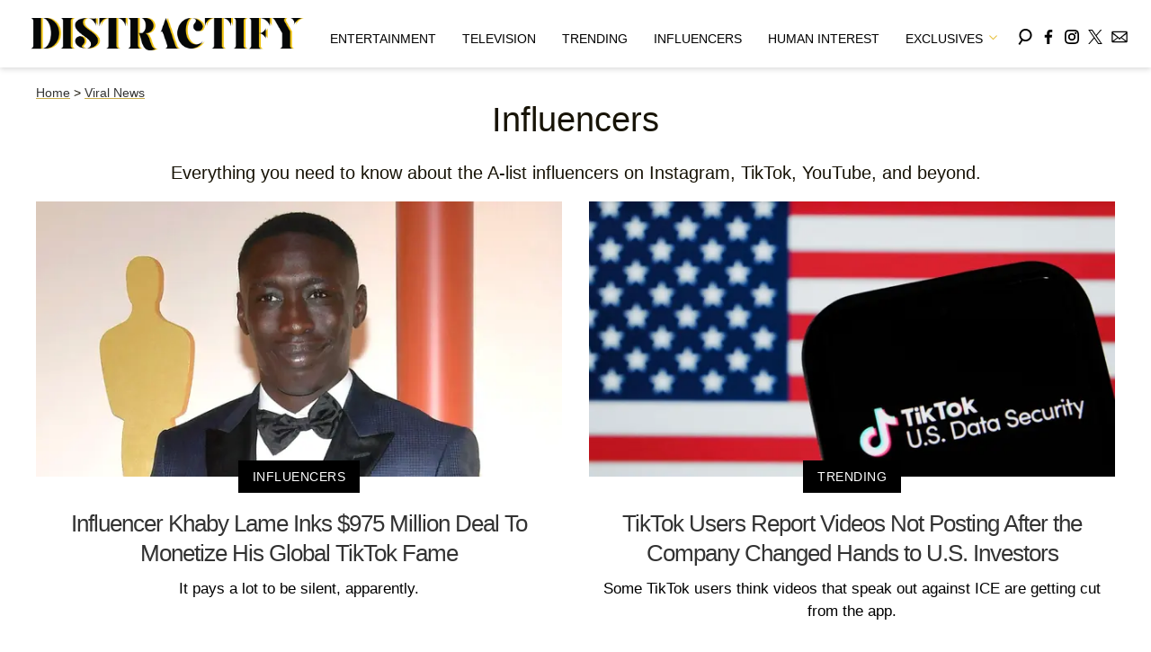

--- FILE ---
content_type: text/html; charset=utf-8
request_url: https://www.distractify.com/influencers
body_size: 36681
content:
<!DOCTYPE html><html lang="en-US"><head><meta charSet="utf-8"/><meta name="viewport" content="width=device-width,initial-scale=1,shrink-to-fit=no"/><meta name="theme-color" content="#E8C241"/><script src="https://unpkg.com/web-vitals@0.2.4/dist/web-vitals.es5.umd.min.js" defer=""></script><script data-type="lazy" data-src="/consent.js"></script><script>
          window.dataLayer = []
          window.dataLayer.push({
            page_type: 'category',
            
            
            
            
            
            
            
            chartbeat: {"sections":"Influencers"},
            application_name: 'distractify'
          })
          setTimeout(function(t){function e(i){o(),i.currentTarget.removeEventListener(i.type,e)}function o(){if(window.gtmDidInit)return!1;window.gtmDidInit=!0,function(i,r,a,n,l){i[n]=i[n]||[],i[n].push({"gtm.start":new Date().getTime(),event:"gtm.js"});var p=r.getElementsByTagName(a)[0],m=r.createElement(a),d=n!="dataLayer"?"&l="+n:"";m.async=!0,m.src="https://www.googletagmanager.com/gtm.js?id="+l+d,p.parentNode.insertBefore(m,p)}(window,document,"script","dataLayer","GTM-N7WWL8J")}document.addEventListener("DOMContentLoaded",()=>{setTimeout(o,t||3500)}),document.addEventListener("scroll",e),document.addEventListener("mousemove",e),document.addEventListener("touchstart",e)}, 1, undefined);
          (function(t){function e({name:o,delta:i,id:r}){t.push({event:"web-vitals",event_category:"Web Vitals",event_action:o,event_value:Math.round(o==="CLS"?i*1e3:i),event_label:r})}addEventListener("DOMContentLoaded",function(){window.webVitals&&(webVitals.getCLS(e),webVitals.getFID(e),webVitals.getLCP(e))})})(window.dataLayer);
        </script><meta name="robots" content="max-snippet:-1, max-image-preview:large, max-video-preview:-1"/><link rel="shortcut icon" href="https://www.distractify.com/favicon.ico"/><link rel="manifest" href="https://www.distractify.com/manifest.json"/><link rel="preload" as="font" href="https://fonts.gstatic.com/l/font?kit=[base64]&amp;skey=65a128e59aae3226&amp;v=v16" crossorigin="anonymous"/><link rel="preload" as="font" href="https://fonts.gstatic.com/l/font?kit=[base64]&amp;skey=f3b68f0152604ed9&amp;v=v40" crossorigin="anonymous"/><link rel="preload" as="font" href="https://fonts.gstatic.com/l/font?kit=[base64]&amp;skey=1bdc08fe61c3cc9e&amp;v=v24" crossorigin="anonymous"/><link rel="preload" as="font" href="https://fonts.gstatic.com/l/font?kit=[base64]&amp;skey=ce7ef9d62ca89319&amp;v=v24" crossorigin="anonymous"/><title>Influencers | Distractify.com</title><meta name="description" content="Everything you need to know about the A-list influencers on Instagram, TikTok, YouTube, and beyond."/><meta property="og:site_name" content="Distractify"/><meta property="og:title" content="Distractify"/><meta property="og:url" content="https://www.distractify.com"/><meta property="og:type" content="website"/><meta property="og:locale" content="en_US"/><meta name="twitter:site" content="@distractify"/><meta name="twitter:card" content="summary_large_image"/><meta name="twitter:title" content="Distractify"/><script type="application/ld+json">{"@context":"https://schema.org","@type":"BreadcrumbList","itemListElement":[{"@type":"ListItem","position":1,"item":{"@type":"WebPage","@id":"https://www.distractify.com","name":"Home"}},{"@type":"ListItem","position":2,"item":{"@type":"WebPage","@id":"https://www.distractify.com/viral-news","name":"Viral News"}},{"@type":"ListItem","position":3,"item":{"@type":"WebPage","@id":"https://www.distractify.com/influencers","name":"Influencers"}}]}</script><script type="application/ld+json">{"@context":"https://schema.org","@type":"CollectionPage","name":"Influencers","headline":"Influencers","url":"https://www.distractify.com/influencers","@id":"https://www.distractify.com/influencers#ContentSchema","about":{"@type":"Thing","name":"Influencers"},"publisher":{"@type":"Organization","name":"Distractify","logo":{"@type":"ImageObject","url":"https://www.distractify.com/dfy-logo-2024.png"}},"inLanguage":"en-US","description":"Everything you need to know about the A-list influencers on Instagram, TikTok, YouTube, and beyond.","hasPart":[{"@type":"NewsArticle","headline":"Influencer Khaby Lame Inks $975 Million Deal To Monetize His Global TikTok Fame","url":"https://www.distractify.com/p/khaby-lame-deal","description":"TikTok creator Khaby Lame earned a $975 million deal for global use of his TikTok brand and likeness. The influencer grew his TikTok in 2020.","datePublished":"2026-01-27T17:43:46.323Z","author":{"@type":"Person","name":"Elizabeth Randolph"},"image":"https://media.distractify.com/brand-img/__Rct1MGx/0x0/khaby-lame-deal-1769535634583.jpg"},{"@type":"NewsArticle","headline":"TikTok Users Report Videos Not Posting After the Company Changed Hands to U.S. Investors","url":"https://www.distractify.com/p/why-is-tiktok-not-posting-videos","description":"TikTok content creators are complaining of videos not posting, getting stuck \"under review\" and showing zero views.","datePublished":"2026-01-26T21:19:39.371Z","author":{"@type":"Person","name":"Risa Weber"},"image":"https://media.distractify.com/brand-img/-tx68Cpoa/0x0/tiktok-us-data-security-1769460970245.jpg"},{"@type":"NewsArticle","headline":"Ms. Rachel Is in Hot Water After Accidentally Liking an Antisemitic Instagram Comment","url":"https://www.distractify.com/p/ms-rachel-instagram-controversy","description":"Ms. Rachel says she accidentally liked and pinned an antisemitic comment under one of her Instagram posts. She tried to explain what happened.","datePublished":"2026-01-26T19:54:37.659Z","author":{"@type":"Person","name":"Risa Weber"},"image":"https://media.distractify.com/brand-img/2Ka4NzJxb/0x0/ms-rachel-woman-of-the-year-awards-1769455698482.jpg"},{"@type":"NewsArticle","headline":"What Happened to Nick From Escape to Rural France and Why His Absence Deeply Affected Viewers","url":"https://www.distractify.com/p/what-happened-to-nick-from-escape-to-rural-france","description":"What happened to Nick from Escape to Rural France? His absence raised questions with longtime fans.","datePublished":"2026-01-26T15:50:24.780Z","author":{"@type":"Person","name":"Amy Coleman"},"image":"https://media.distractify.com/brand-img/Dv-SsRGG5/0x0/what-happened-to-nick-from-escape-to-rural-france-1769441728133.jpg"},{"@type":"NewsArticle","headline":"Joy the Baker and Her Sister Lauren Are Estranged — Apparently Over MAGA","url":"https://www.distractify.com/p/joy-the-baker-sister-lauren","description":"Joy the Baker and her sister, Lauren Wilson, aren’t close anymore. In fact, they’re estranged, and it appears to stem from claims that Joy is MAGA.","datePublished":"2026-01-26T15:46:45.497Z","author":{"@type":"Person","name":"Jennifer Farrington"},"image":"https://media.distractify.com/brand-img/oErMMteBi/0x0/joy-the-baker-sister-lauren-2-1769441503312.jpg"},{"@type":"NewsArticle","headline":"Distracted With... Dixie D'Amelio on Fame and Staying Grounded (EXCLUSIVE)","url":"https://www.distractify.com/p/distracted-with-dixie-damelio","description":"Influencer Dixie D'Amelio spoke with Distractify on how she and her family stay ground and fun facts like her first concert and what tattoo she would get.","datePublished":"2025-12-25T20:00:00.000Z","author":{"@type":"Person","name":"Elizabeth Randolph"},"image":"https://media.distractify.com/brand-img/WgXdhTXrG/0x0/dixie-damelio-distracted-with-1766592990670.jpeg"},{"@type":"NewsArticle","headline":"Ms. Rachel Fans May Not Be Ready for the Nipple Piercing Deep Dive","url":"https://www.distractify.com/p/does-ms-rachel-have-nipple-piercings","description":"After a clip from one of Ms Rachel's shows was shared on social media, people think she might actually have nipple piercings.","datePublished":"2026-01-23T16:09:41.976Z","author":{"@type":"Person","name":"Chrissy Bobic"},"image":"https://media.distractify.com/brand-img/zruH5B5zN/0x0/ms-rachel-1769183554697.jpg"},{"@type":"NewsArticle","headline":"Norman the Puppet From Interpol's \"Evil\" Music Video Was Even Creepier When Rediscovered","url":"https://www.distractify.com/p/what-happened-to-norman-the-puppet","description":"\"Norman the puppet\" was the star of Interpol's \"Evil\" music video from 2004. When he was discovered years later, he was much creepier.","datePublished":"2026-01-23T14:51:06.419Z","author":{"@type":"Person","name":"Risa Weber"},"image":"https://media.distractify.com/brand-img/_EWq8O7WC/0x0/norman-the-puppet-now-1769128805014.jpg"},{"@type":"NewsArticle","headline":"Leigh McGowan, aka \"Politics Girl,\" Has Been Making Waves Since 2015","url":"https://www.distractify.com/p/leigh-mcgowan-politics-girl","description":"Leigh McGowan, also known as \"Politics Girl,\" started out by filming political rants in her kitchen. Now she's going head-to-head with right-wing political strategists on CNN.","datePublished":"2026-01-22T14:09:02.534Z","author":{"@type":"Person","name":"Risa Weber"},"image":"https://media.distractify.com/brand-img/xuG5MAQGj/0x0/politics-girl-instagram-1769031168206.jpg"},{"@type":"NewsArticle","headline":"The \"Dr Pepper Baby\" Jingle on TikTok Was Actually Featured in a Televised Ad","url":"https://www.distractify.com/p/dr-pepper-jingle-tiktok","description":"The TikTok user who created a jingle for Dr Pepper that was actually used in an ad has people asking questions about who they are and what's next.","datePublished":"2026-01-21T17:01:30.220Z","author":{"@type":"Person","name":"Chrissy Bobic"},"image":"https://media.distractify.com/brand-img/bMvGtGAmu/0x0/dr-pepper-baby-jingle-creator-1769012722310.jpg"},{"@type":"NewsArticle","headline":"Marissa Springer Denies Being Desmond Scott’s Mistress After They Were Spotted Making Out","url":"https://www.distractify.com/p/what-did-marissa-springer-say-about-desmond-scott","description":"Model Marissa Springer was accused of having an affair with influencer Desmond Scott. Here's what she's said about the rumors.","datePublished":"2026-01-20T21:07:46.449Z","author":{"@type":"Person","name":"Elizabeth Randolph"},"image":"https://media.distractify.com/brand-img/IfYmrFvtK/0x0/what-did-marissa-springer-say-about-desmond-scott-1768943129145.jpg"},{"@type":"NewsArticle","headline":"Rapper and Influencer Whyte Folkz's Family Confirmed His Motorcycle Accident on Social Media","url":"https://www.distractify.com/p/what-happened-to-whyte-folkz","description":"Whyte Folkz's motorcycle was found on the side of the road in Memphis, Tenn., leading many to wonder what happened to the comedian, rapper, and influencer.","datePublished":"2026-01-20T15:41:32.770Z","author":{"@type":"Person","name":"Chrissy Bobic"},"image":"https://media.distractify.com/brand-img/p8g5NtvUr/0x0/whyte-folkz-1768922687007.jpg"},{"@type":"NewsArticle","headline":"Here's What’s Going on With Deena From 'Big Little Feelings'","url":"https://www.distractify.com/p/what-happened-to-deena-big-little-feelings","description":"It looks like Deena from 'Big Little Feelings' may be dealing with postpartum depression (PPD). Here what happened and why fans are suggesting this.","datePublished":"2026-01-19T15:36:59.773Z","author":{"@type":"Person","name":"Jennifer Farrington"},"image":"https://media.distractify.com/brand-img/AsW7bDQB8/0x0/what-happened-to-deena-big-little-feelings-3-1768835685612.jpg"},{"@type":"NewsArticle","headline":"Josh From England Suffered an Injury Days Into Josh and Jase's Trip to Michigan From the U.K.","url":"https://www.distractify.com/p/what-happened-to-josh-from-england","description":"Influencer Josh from England, of the Josh and Jase duo, was hospitalized in Michigan, and fans want to know what happened and what's wrong.","datePublished":"2026-01-19T15:09:13.111Z","author":{"@type":"Person","name":"Chrissy Bobic"},"image":"https://media.distractify.com/brand-img/I6CghqYkj/0x0/jase-and-josh-from-england-1768834099723.jpg"},{"@type":"NewsArticle","headline":"TikTok Star Avery Wood Shares Teary Video About Her Breakup With Carson Cope","url":"https://www.distractify.com/p/avery-wood-and-carson-breakup","description":"Avery Wood shared a teary-eyed video explaining her breakup with her boyfriend, Carson Cope, and the video has gone viral.  are going their separate ways.","datePublished":"2026-01-16T19:58:38.740Z","author":{"@type":"Person","name":"Niko Mann"},"image":"https://media.distractify.com/brand-img/dwZat2bLE/0x0/avery-wood-1768590820935.jpg"},{"@type":"NewsArticle","headline":"Ash Trevino Body Cam Footage Goes Viral Weeks After Arrest For Healthcare Fraud","url":"https://www.distractify.com/p/ash-trevino-body-cam-footage","description":"TikTok influencer Ash Trevino was arrested for healthcare fraud in Venus, Texas, and the body cam footage from the arrest has gone viral. ","datePublished":"2026-01-16T18:08:31.684Z","author":{"@type":"Person","name":"Niko Mann"},"image":"https://media.distractify.com/brand-img/qf_oWZb5F/0x0/ashley-trevino-1768583150284.jpg"},{"@type":"NewsArticle","headline":"Vitaly’s Shenanigans in the Philippines Landed Him in Jail and Now Deportation","url":"https://www.distractify.com/p/what-happened-to-vitaly-zdorovetskiy","description":"Vitaly was arrested in April 2025 in the Philippines after pulling pranks that crossed into criminal territory. He served a nine-month sentence.","datePublished":"2026-01-16T16:50:16.460Z","author":{"@type":"Person","name":"Jennifer Farrington"},"image":"https://media.distractify.com/brand-img/rD2s7-8zx/0x0/what-happened-to-vitaly-zdorovetskiy-1-1768581852672.jpg"},{"@type":"NewsArticle","headline":"Kristy and Desmond Scott Are Getting Divorced — Do They Have Any Children? ","url":"https://www.distractify.com/p/kristy-and-desmond-scott-children","description":"Influencers Kristy Scott and Desmond Scott are getting a divorce, and their fans wonder if the couple has any children. ","datePublished":"2026-01-14T17:28:49.631Z","author":{"@type":"Person","name":"Niko Mann"},"image":"https://media.distractify.com/brand-img/FH0-SU9UI/0x0/kristy-scott-and-desmond-scott-1768408719338.jpg"},{"@type":"NewsArticle","headline":"Kai Cenat Is Chasing a New Passion — Does That Mean He Quit Streaming?","url":"https://www.distractify.com/p/did-kai-cenat-quit-streaming","description":"Kai Cenat dropped a YouTube video on Jan. 13, 2026, titled “I Quit,” which had fans immediately thinking he was quitting streaming. But he’s not.","datePublished":"2026-01-14T15:34:48.945Z","author":{"@type":"Person","name":"Jennifer Farrington"},"image":"https://media.distractify.com/brand-img/zZ7BrvkCS/0x0/did-kai-cenat-quit-streaming-1768404350539.jpg"},{"@type":"NewsArticle","headline":"Kimpro Is Now the Most-Viewed YouTube Channel in the World, Raking in Over $320,000 a Day","url":"https://www.distractify.com/p/kimpro-youtube-net-worth","description":"The YouTube channel, Kimpro, which is a collaborative effort between several individuals, has accrued a serious net worth.","datePublished":"2026-01-14T14:36:43.142Z","author":{"@type":"Person","name":"Mustafa Gatollari"},"image":"https://media.distractify.com/brand-img/G8Onul1xY/0x0/kimpro-cover-1768400368535.jpg"},{"@type":"NewsArticle","headline":"Influencer Ezee Targets Samyra in a Fatphobic Video Circulating Social Media","url":"https://www.distractify.com/p/ezee-samyra-tiktok-feud","description":"LGBTQ+ infuencer Ezee received backlash online after making a fatphobic video that seemingly targeted Samyra. Inside their feud.","datePublished":"2026-01-13T22:15:06.034Z","author":{"@type":"Person","name":"Elizabeth Randolph"},"image":"https://media.distractify.com/brand-img/viohl5x1t/0x0/ezee-samyra-tiktok-feud-1768342386717.jpg"},{"@type":"NewsArticle","headline":"Kristy and Desmond Scott Faced Private Marital Issues Before Their Public Divorce","url":"https://www.distractify.com/p/why-did-kristy-and-desmond-scott-divorce","description":"Influencers Kristy and Desmond Scott are divorcing after 12 years of marriage. Here's what to know about the couples' split. ","datePublished":"2026-01-12T20:20:06.294Z","author":{"@type":"Person","name":"Elizabeth Randolph"},"image":"https://media.distractify.com/brand-img/QSXhJv_1j/0x0/why-did-kristy-and-desmond-scott-divorce-1768248913981.jpg"},{"@type":"NewsArticle","headline":"TikToker Applesnbananas Fell for Love, Literally, in Her Viral TikTok Proposal","url":"https://www.distractify.com/p/applesbananas-tiktok-proposal","description":"TikToker @applesnbananas shared her wedding proposal video, which has since gone viral because she literally falls for love in it.","datePublished":"2026-01-08T15:52:00.761Z","author":{"@type":"Person","name":"Jennifer Farrington"},"image":"https://media.distractify.com/brand-img/MUpb8NeR4/0x0/applesbananas-tiktok-proposal-1767886183923.jpg"},{"@type":"NewsArticle","headline":"People Are Wondering What Happened to \"OG Influencer\" Amber Fillerup Clark","url":"https://www.distractify.com/p/what-happened-to-amber-fillerup-clark","description":"\"OG influencer\" Amber Clark hasn't posted on Instagram for a while, and followers say she sold her house. Where is she now?","datePublished":"2026-01-07T20:07:24.785Z","author":{"@type":"Person","name":"Risa Weber"},"image":"https://media.distractify.com/brand-img/ei3_hOElL/0x0/amber-fillerup-clark-what-happened-1767815338794.jpg"},{"@type":"NewsArticle","headline":"Jake Paul Was \"Suspended Indefinitely\" From Boxing Following His Injury in the Anthony Joshua Match","url":"https://www.distractify.com/p/why-did-jake-paul-get-banned-from-boxing","description":"Jake Paul was banned from boxing by the Florida Athletic Commission after he was knocked out and suffered a jaw injury, but why was he forced to stop boxing?","datePublished":"2026-01-07T19:02:46.292Z","author":{"@type":"Person","name":"Chrissy Bobic"},"image":"https://media.distractify.com/brand-img/7Z4-AnW8E/0x0/jake-paul-hospital-1767810430338.jpg"},{"@type":"NewsArticle","headline":"Um, Is Trisha Paytas Running for Congress in 2026? Stranger Things Have Happened!","url":"https://www.distractify.com/p/trisha-paytas-running-for-congress","description":"Influencer Trisha Peytas may be running for Congress in 2026. What? Yes. And here's what she had to say about it. ","datePublished":"2026-01-06T22:14:25.508Z","author":{"@type":"Person","name":"Ivy Griffith"},"image":"https://media.distractify.com/brand-img/70AbERZdf/0x0/trisha-paytas-congress-1767737424116.jpeg"},{"@type":"NewsArticle","headline":"Sergio Jimenez Died During a Livestream — What Was the Cause of Death?","url":"https://www.distractify.com/p/sergio-jimenez-streamer-cause-of-death","description":"Spanish streamer Sergio Jimenez died during live stream from his home in Vilanova i la Geltrú. The police are investigating his cause of death. ","datePublished":"2026-01-06T17:55:00.208Z","author":{"@type":"Person","name":"Niko Mann"},"image":"https://media.distractify.com/brand-img/zLZjwgTaQ/0x0/sergio-jimenez-1767717621290.jpg"},{"@type":"NewsArticle","headline":"Swifty’s Twitch Ban Lasted Only Hours Before His Account Was Restored — What Happened?","url":"https://www.distractify.com/p/why-did-swifty-get-banned","description":"Swifty was briefly banned on Twitch, or “permabanned,” as he called it, on Jan. 5, 2026, for sharing a certain type of content. More details ahead.","datePublished":"2026-01-06T15:44:03.721Z","author":{"@type":"Person","name":"Jennifer Farrington"},"image":"https://media.distractify.com/brand-img/CmhbBCqTK/0x0/why-did-swifty-get-banned-1-1767713417433.jpg"},{"@type":"NewsArticle","headline":"The Internet Turned on Jake Novak — What Happened to Him?","url":"https://www.distractify.com/p/what-happened-to-jake-novak","description":"In 2022, Jake Novak uploaded an SNL audition-type video that struck the wrong chord on TikTok. ","datePublished":"2026-01-06T14:21:46.830Z","author":{"@type":"Person","name":"Risa Weber"},"image":"https://media.distractify.com/brand-img/gbsMwjQ8C/0x0/jake-novak-cringe-king-1767667140324.jpg"},{"@type":"NewsArticle","headline":"What Happened to Grandma Mary? Tiktok’s Beloved Grandmother Passed Away at 98","url":"https://www.distractify.com/p/what-happened-to-grandma-mary-tiktok","description":"One of TikTok's beloved grandmas, Grandma Mary, died on Dec. 31, 2025, at age 98. Here's what to know about her death.","datePublished":"2026-01-05T18:15:07.120Z","author":{"@type":"Person","name":"Elizabeth Randolph"},"image":"https://media.distractify.com/brand-img/_gqGMmK3N/0x0/what-happened-to-grandma-mary-tiktok-1767636813667.jpg"},{"@type":"NewsArticle","headline":"YouTuber Banks Responds to Accusations He Dated Charli D'Amelio When She Was Underage","url":"https://www.distractify.com/p/faze-banks-charli-damelio-relationship","description":"A streamer formerly known as FaZe Banks has beef with accused FaZe of grooming influencer Charli D'Amelio and dating her while she was underage.","datePublished":"2025-12-31T18:05:22.076Z","author":{"@type":"Person","name":"Risa Weber"},"image":"https://media.distractify.com/brand-img/NChs6_TDM/0x0/faze-banks-charlie-damelio-relationship-1-1767202161618.jpg"},{"@type":"NewsArticle","headline":"Influencer Mae Carlton Lost Two of Her Daughters to Unexpected Tragedies","url":"https://www.distractify.com/p/what-happened-mae-carltons-daughters","description":"Mae Carlton lost her daughter Abi in 2024, and then one of her younger daughters, Molly, less than two years later. What happened?","datePublished":"2025-12-31T15:27:05.070Z","author":{"@type":"Person","name":"Chrissy Bobic"},"image":"https://media.distractify.com/brand-img/6y1DIF0sa/0x0/mae-carlton-and-kids-1767193778315.jpg"},{"@type":"NewsArticle","headline":"Mike Fossey Was an Old Twitter Legend Before His Death — Here's What Happened to Him","url":"https://www.distractify.com/p/what-happened-to-mike-fossey","description":"What happened to Mike Fossey, the Old Twitter legend who left people in stitches? Here's what we know.","datePublished":"2025-12-31T14:02:46.769Z","author":{"@type":"Person","name":"Ivy Griffith"},"image":"https://media.distractify.com/brand-img/HTyFCF8JM/0x0/mike-fossey-ft-1767128089121.jpg"},{"@type":"NewsArticle","headline":"TikTok Star Tea Tyme Is Arrested Following Fatal Crash During Live Stream","url":"https://www.distractify.com/p/tea-tyme-arrested","description":"The TikTok star known as Tea Tyme was arrested after she hit and killed 59-year-old Darren Lucas while she was driving during a livestream.","datePublished":"2025-12-30T20:58:28.870Z","author":{"@type":"Person","name":"Niko Mann"},"image":"https://media.distractify.com/brand-img/k2lsCIJbK/0x0/tynesha-mccarty-wroten-or-tea-tyme-1767124153605.jpg"},{"@type":"NewsArticle","headline":"What Happens When You Archive a Post on Instagram? The Social Media Feature Explained","url":"https://www.distractify.com/p/what-happens-when-you-archive-a-post-on-instagram","description":"Find out what happens when you archive a post from your Instagram feed. The feature is used to start over with a new aesthetic.","datePublished":"2025-12-30T18:42:32.765Z","author":{"@type":"Person","name":"Elizabeth Randolph"},"image":"https://media.distractify.com/brand-img/09jcLTGeF/0x0/what-happens-when-you-archive-a-post-on-instagram-1767120021350.jpg"},{"@type":"NewsArticle","headline":"Content Creator Nick Shirley Has a Net Worth That Could Be on a Steady Rise","url":"https://www.distractify.com/p/nick-shirley-net-worth","description":"Nick Shirlkey went viral on YouTube for his undercover work that got the government's attention, so what is his net worth amidst his internet fame?","datePublished":"2025-12-30T17:11:32.392Z","author":{"@type":"Person","name":"Chrissy Bobic"},"image":"https://media.distractify.com/brand-img/W7DEW4SWJ/0x0/nick-shirley-1767113632946.jpg"},{"@type":"NewsArticle","headline":"Influencer Paul Kim Says Son Micah \"Needs a Miracle\" to Survive Medical Emergency","url":"https://www.distractify.com/p/paul-kim-son-micah-what-happened","description":"Paul Kim, known on social media for sharing his religion, revealed on social media that his son Micah had a medical emergency, so what happened?","datePublished":"2025-12-30T15:00:30.689Z","author":{"@type":"Person","name":"Chrissy Bobic"},"image":"https://media.distractify.com/brand-img/0RomWOCCw/0x0/paul-kim-kids-1767106489231.jpg"},{"@type":"NewsArticle","headline":"Here's What The Fat Jewish Has Been up to Since His Plagiarism Controversy","url":"https://www.distractify.com/p/what-happened-to-the-fat-jewish","description":"The Fat Jewish was big on social media in the 2010s, going viral for memes and social commentary. What happened?","datePublished":"2025-12-30T14:52:12.192Z","author":{"@type":"Person","name":"Risa Weber"},"image":"https://media.distractify.com/brand-img/nY1Vel640/0x0/the-fat-jewish-apex-social-club-1767048912491.jpg"},{"@type":"NewsArticle","headline":"Bundle of Bullies Dog Raffie Died During a Vicious Attack From the Owner's Other Bulldog","url":"https://www.distractify.com/p/what-happened-to-raffie-bundle-of-bullies","description":"The Bundle of Bullies dogs got into a vicious fight at a shelter while their owner was on vacation. It resulted in tragedy.","datePublished":"2025-12-29T19:52:08.196Z","author":{"@type":"Person","name":"Risa Weber"},"image":"https://media.distractify.com/brand-img/ywkKeths0/0x0/what-happened-to-raffie-bundle-of-bullies-1767036303274.jpg"},{"@type":"NewsArticle","headline":"No One Knows Why Everyone Is Leaving FaZe Clan But Here's Who Is Out","url":"https://www.distractify.com/p/why-is-everyone-leaving-faze-clan","description":"FaZe Clan is a professional esports and entertainment brand. Why are so many members leaving the organization in 2025? ","datePublished":"2025-12-26T15:35:10.085Z","author":{"@type":"Person","name":"Diego Peralta"},"image":"https://media.distractify.com/brand-img/Y4-0sYdgT/0x0/faze-clan-cover-1766760888724.jpeg"},{"@type":"NewsArticle","headline":"Streamer Clavicular Was Caught in 4K When He Allegedly Ran Over a Fan With His Cybertruck","url":"https://www.distractify.com/p/is-clavicular-going-to-jail","description":"Clavicular was seen running someone over with his Cybertruck during a livestream on Kick, but is he going to jail now after the alleged crime?","datePublished":"2025-12-26T15:11:17.793Z","author":{"@type":"Person","name":"Chrissy Bobic"},"image":"https://media.distractify.com/brand-img/5jsimwj6c/0x0/clavicular-1766761176163.jpg"},{"@type":"NewsArticle","headline":"Epic Gamer Grandma Dies and Breaks Hearts Everywhere — What Was Her Cause of Death?","url":"https://www.distractify.com/p/epic-gamer-grandma-cause-of-death","description":"Fans of Epic Gamer Grandma are saddened to learn of her death on Dec 21, 2025, and they want to know what was the cause of her demise. ","datePublished":"2025-12-24T15:34:51.990Z","author":{"@type":"Person","name":"Niko Mann"},"image":"https://media.distractify.com/brand-img/w16WPCzVj/0x0/epic-gamer-grandma-agnes-1766587228829.jpg"},{"@type":"NewsArticle","headline":"Fans Mourn the Loss of YouTuber Adam the Woo as They Speculate on His Cause of Death","url":"https://www.distractify.com/p/adam-the-woo-cause-of-death","description":"Adam the Woo, known on YouTube for his travel and theme park videos, has died at 51, and fans were left wondering his cause of death.","datePublished":"2025-12-23T14:57:29.738Z","author":{"@type":"Person","name":"Chrissy Bobic"},"image":"https://media.distractify.com/brand-img/Bw7nKmEmO/0x0/adam-the-woo-1766501416547.jpg"},{"@type":"NewsArticle","headline":"YouTuber Adam the Woo Was Not in a Public Relationship Before His Death","url":"https://www.distractify.com/p/adam-the-woo-married","description":"Following the news of Adam the Woo's death at the age of 51, many wanted to know whether the longtime YouTuber was married before his death. ","datePublished":"2025-12-23T14:41:42.460Z","author":{"@type":"Person","name":"Joseph Allen"},"image":"https://media.distractify.com/brand-img/hFH_tlknx/0x0/adam-the-woo-married-1-1766500640833.jpg"},{"@type":"NewsArticle","headline":"Mr. Beast's Teeth Are Noticeably Different in Recent Videos — These Are the Reigning Theories","url":"https://www.distractify.com/p/did-mr-beast-get-veneers","description":"Mr. Beast's teeth have long been a topic in his YouTube comments, and fans some fans noticed that they've changed.","datePublished":"2025-12-22T14:30:11.624Z","author":{"@type":"Person","name":"Risa Weber"},"image":"https://media.distractify.com/brand-img/05kQwsDHc/0x0/mr-beast-teeth-veeners-comparison-two-1766199660621.jpg"},{"@type":"NewsArticle","headline":"“I Looked Cute in Them Handcuffs” — Why Ash Trevino Went to Jail","url":"https://www.distractify.com/p/why-did-ash-trevino-go-to-jail","description":"Ash Trevino was arrested and booked into jail on Dec. 17, 2025, over “active felony warrants” issued out of the Ellis County Sheriff’s Office.","datePublished":"2025-12-19T18:37:00.018Z","author":{"@type":"Person","name":"Jennifer Farrington"},"image":"https://media.distractify.com/brand-img/BKNVB_y5D/0x0/why-did-ash-trevino-go-to-jail-1-1766168819717.jpg"},{"@type":"NewsArticle","headline":"Here's What We Know About the Allegations Against Twitch Star Tylil James ","url":"https://www.distractify.com/p/tylil-james-allegations","description":"Twitch streamer Tylil James is speaking out after a woman claims he sexually assaulted her. Tylil says that the sex was consensual, and he has receipts. ","datePublished":"2025-12-19T18:24:06.839Z","author":{"@type":"Person","name":"Niko Mann"},"image":"https://media.distractify.com/brand-img/jCk3ScwwN/0x0/tylil-james-1766164135342.jpg"},{"@type":"NewsArticle","headline":"Distracted With... Owen Thiele (EXCLUSIVE)","url":"https://www.distractify.com/p/distracted-with-owen-thiele","description":"Actor and podcast host Owen Thiele is sharing some fun facts about himself, including his dream job if he wasn't on Overcompensating.","datePublished":"2025-12-19T17:00:00.000Z","author":{"@type":"Person","name":"Anna Quintana"},"image":"https://media.distractify.com/brand-img/aYDNqgDzm/0x0/distracted-with-owen-thiele-1766092631732.jpeg"},{"@type":"NewsArticle","headline":"Onlyfans Model Lane Rogers, AKA Blake Mitchell, Died at Age 31","url":"https://www.distractify.com/p/lane-rogers-cause-of-death","description":"Find out what there is to know about Lane Rogers aka Blake Mitchell's cause of death. The OnlyFans star died in December 2025 at age 31.","datePublished":"2025-12-18T20:15:56.154Z","author":{"@type":"Person","name":"Elizabeth Randolph"},"image":"https://media.distractify.com/brand-img/YQ407qzcm/0x0/lane-rogers-cause-of-death-1766088793324.jpg"},{"@type":"NewsArticle","headline":"Influencer Maria Katiane Gomes da Silva Died in a Fall From Her 10th Floor Apartment","url":"https://www.distractify.com/p/maria-katiane-gomes-da-silva-cause-of-death","description":"Influencer Maria Katiane Gomes da Silva died following a fall from her 10th floor apartment, but what was her cause of death and what have authorities said?","datePublished":"2025-12-18T17:37:44.605Z","author":{"@type":"Person","name":"Chrissy Bobic"},"image":"https://media.distractify.com/brand-img/gCfr4wCU0/0x0/maria-katiane-gomes-da-silva-1766079056695.jpg"}]}</script><link rel="alternate" type="application/rss+xml" href="https://www.distractify.com/influencers/rss"/><link rel="canonical" href="https://www.distractify.com/influencers"/><link rel="next" href="https://www.distractify.com/influencers?page=2"/><style>@font-face {
  font-family: 'Oxygen';
  font-style: normal;
  font-weight: 400;
  font-display: optional;
  src: url(https://fonts.gstatic.com/l/font?kit=[base64]&skey=65a128e59aae3226&v=v16) format('truetype');
}
@font-face {
  font-family: 'Playfair Display';
  font-style: normal;
  font-weight: 400;
  font-display: optional;
  src: url(https://fonts.gstatic.com/l/font?kit=[base64]&skey=f3b68f0152604ed9&v=v40) format('truetype');
}
@font-face {
  font-family: 'Poppins';
  font-style: normal;
  font-weight: 200;
  font-display: optional;
  src: url(https://fonts.gstatic.com/l/font?kit=[base64]&skey=1bdc08fe61c3cc9e&v=v24) format('truetype');
}
@font-face {
  font-family: 'Poppins';
  font-style: normal;
  font-weight: 600;
  font-display: optional;
  src: url(https://fonts.gstatic.com/l/font?kit=[base64]&skey=ce7ef9d62ca89319&v=v24) format('truetype');
}
</style><style>
*, *:before, *:after, ::placeholder {
  box-sizing: border-box;
}
body {
  margin: 0;
  padding: 0;
  color: #E8C241;
  font-family: 'Oxygen', -apple-system, BlinkMacSystemFont, 'Segoe UI', 'Roboto', 'Oxygen', 'Ubuntu', 'Cantarell', 'Fira Sans', 'Droid Sans', 'Helvetica Neue', sans-serif;
  -webkit-font-smoothing: antialiased;
  -moz-osx-font-smoothing: grayscale;
}
img[data-src] {
  display: none;
}
.gvXQxZ{display:block;padding:10px 17px 10px 17px;font-size:16px;font-weight:500;line-height:16px;color:#000;background:inherit;-webkit-text-decoration:none;text-decoration:none;font-family:'Oxygen',sans-serif}/*!sc*/.gvXQxZ:hover,.gvXQxZ:focus{color:#666;-webkit-text-decoration:underline;text-decoration:underline;-webkit-transition:color .25s ease-in-out,background .25s ease-in-out;transition:color .25s ease-in-out,background .25s ease-in-out}/*!sc*/@media(max-width:659px){.gvXQxZ:hover,.gvXQxZ:focus{background:#f5f4f1}}/*!sc*/@media(max-width:990px){.gvXQxZ{border-bottom:1px solid #000}}/*!sc*/@media(min-width:640px){.gvXQxZ{font-size:14px;text-transform:uppercase;padding:20px 0 10px 0}}/*!sc*/data-styled.g1[id="sc-bdnylx"]{content:"gvXQxZ,"}/*!sc*/.gmjWml{height:100%;list-style:none;-webkit-box-flex:3;-webkit-flex-grow:3;-ms-flex-positive:3;flex-grow:3;display:-webkit-box;display:-webkit-flex;display:-ms-flexbox;display:flex;-webkit-align-items:center;-webkit-box-align:center;-ms-flex-align:center;align-items:center;-webkit-box-pack:center;-webkit-justify-content:center;-ms-flex-pack:center;justify-content:center}/*!sc*/data-styled.g2[id="sc-gtssRu"]{content:"gmjWml,"}/*!sc*/.zMoNK svg{height:13px;margin-left:5px;color:#e8c241}/*!sc*/@media(max-width:989px){.zMoNK{display:-webkit-box;display:-webkit-flex;display:-ms-flexbox;display:flex;-webkit-flex-direction:column;-ms-flex-direction:column;flex-direction:column;-webkit-box-pack:center;-webkit-justify-content:center;-ms-flex-pack:center;justify-content:center;-webkit-align-items:flex-start;-webkit-box-align:flex-start;-ms-flex-align:flex-start;align-items:flex-start}.zMoNK:hover ul{display:-webkit-box;display:-webkit-flex;display:-ms-flexbox;display:flex}.zMoNK ul{display:none;padding:0;-webkit-flex-direction:column;-ms-flex-direction:column;flex-direction:column;-webkit-box-pack:center;-webkit-justify-content:center;-ms-flex-pack:center;justify-content:center;-webkit-align-items:flex-start;-webkit-box-align:flex-start;-ms-flex-align:flex-start;align-items:flex-start}.zMoNK ul.active{display:-webkit-box;display:-webkit-flex;display:-ms-flexbox;display:flex}.zMoNK ul.inactive{display:none}.zMoNK .sc-gtssRu a{color:#000;font-size:13px;padding-left:25px;border-bottom:0}.zMoNK .spotlight-marker{font-size:13px;font-weight:bold;color:#000;list-style:none;padding:10px 0 10px 25px;text-transform:uppercase;-webkit-text-decoration:underline;text-decoration:underline}}/*!sc*/@media(min-width:990px){.zMoNK{position:relative;display:-webkit-box;display:-webkit-flex;display:-ms-flexbox;display:flex;-webkit-align-items:center;-webkit-box-align:center;-ms-flex-align:center;align-items:center;-webkit-box-pack:center;-webkit-justify-content:center;-ms-flex-pack:center;justify-content:center}.zMoNK ul{display:none;position:absolute;left:0;top:75px;background:#fff;padding:0 10px;z-index:9999;border:1px solid #ddd;border-top:0}.zMoNK:hover ul{display:inline}.zMoNK .sc-gtssRu{display:-webkit-box;display:-webkit-flex;display:-ms-flexbox;display:flex;width:100%;white-space:nowrap}.zMoNK .sc-gtssRu:last-child{border-top:1px solid #ddd}.zMoNK .sc-gtssRu:last-child a{font-size:10px}.zMoNK .sc-gtssRu a{color:#000;border:0;font-size:13px;min-width:200px;padding:10px 0}.zMoNK .spotlight-marker{font-size:13px;font-weight:bold;color:#000;list-style:none;padding:5px 0;text-transform:uppercase;-webkit-text-decoration:underline;text-decoration:underline}}/*!sc*/data-styled.g4[id="sc-hKFyIo"]{content:"zMoNK,"}/*!sc*/.htLRdL{display:-webkit-box !important;display:-webkit-flex !important;display:-ms-flexbox !important;display:flex !important}/*!sc*/data-styled.g5[id="sc-eCApGN"]{content:"htLRdL,"}/*!sc*/.CInBO{background:#b1a83b;opacity:.75;visibility:hidden}/*!sc*/data-styled.g6[id="sc-jSFkmK"]{content:"CInBO,"}/*!sc*/.fWATOy{position:absolute;right:unset;left:unset;top:unset}/*!sc*/data-styled.g7[id="sc-gKAblj"]{content:"fWATOy,"}/*!sc*/.knnrxv{opacity:0;position:absolute}/*!sc*/data-styled.g8[id="sc-iCoHVE"]{content:"knnrxv,"}/*!sc*/.dAHnJY{display:block;height:21px;width:35px;z-index:2;display:-webkit-box;display:-webkit-flex;display:-ms-flexbox;display:flex;-webkit-flex-direction:column;-ms-flex-direction:column;flex-direction:column;-webkit-box-pack:justify;-webkit-justify-content:space-between;-ms-flex-pack:justify;justify-content:space-between}/*!sc*/data-styled.g9[id="sc-fujyUd"]{content:"dAHnJY,"}/*!sc*/.gxcyXC{display:block;height:2px;width:100%;border-radius:10px;background:black}/*!sc*/.gxcyXC:nth-child(1){-webkit-transform-origin:0 0;-ms-transform-origin:0 0;transform-origin:0 0;-webkit-transition:-webkit-transform .4s ease-in-out;-webkit-transition:transform .4s ease-in-out;transition:transform .4s ease-in-out}/*!sc*/.gxcyXC:nth-child(2){-webkit-transition:-webkit-transform .2s ease-in-out;-webkit-transition:transform .2s ease-in-out;transition:transform .2s ease-in-out}/*!sc*/.gxcyXC:nth-child(3){-webkit-transform-origin:0 100%;-ms-transform-origin:0 100%;transform-origin:0 100%;-webkit-transition:-webkit-transform .4s ease-in-out;-webkit-transition:transform .4s ease-in-out;transition:transform .4s ease-in-out}/*!sc*/data-styled.g10[id="sc-pNWxx"]{content:"gxcyXC,"}/*!sc*/.iqLLki{position:fixed;left:0;top:43px;-webkit-transform:translate(-150%);-ms-transform:translate(-150%);transform:translate(-150%);-webkit-transition:-webkit-transform .5s ease-in-out;-webkit-transition:transform .5s ease-in-out;transition:transform .5s ease-in-out;width:70%}/*!sc*/@media(min-width:989px){.iqLLki{width:100%}}/*!sc*/data-styled.g11[id="sc-jrsJCI"]{content:"iqLLki,"}/*!sc*/.bcxYtT{position:absolute;top:0;left:0;height:100%;width:100%;z-index:6;opacity:0;cursor:pointer}/*!sc*/.bcxYtT:checked ~ .sc-jrsJCI{-webkit-transform:translateX(0);-ms-transform:translateX(0);transform:translateX(0)}/*!sc*/.bcxYtT:checked ~ .sc-jSFkmK{visibility:visible;z-index:5;position:fixed;top:80px;left:0;width:100%;height:100%}/*!sc*/.bcxYtT:checked ~ .sc-fujyUd>.sc-pNWxx:nth-child(1){-webkit-transform:rotate(35deg);-ms-transform:rotate(35deg);transform:rotate(35deg)}/*!sc*/.bcxYtT:checked ~ .sc-fujyUd>.sc-pNWxx:nth-child(2){-webkit-transform:scaleY(0);-ms-transform:scaleY(0);transform:scaleY(0)}/*!sc*/.bcxYtT:checked ~ .sc-fujyUd>.sc-pNWxx:nth-child(3){-webkit-transform:rotate(-35deg);-ms-transform:rotate(-35deg);transform:rotate(-35deg)}/*!sc*/@media(max-width:989px){.bcxYtT:checked{position:fixed;top:0;left:0;width:100%;height:100%}.bcxYtT:checked ~ .sc-jrsJCI{z-index:7}}/*!sc*/data-styled.g12[id="sc-kEqYlL"]{content:"bcxYtT,"}/*!sc*/.gfcIZQ{width:50px;height:100%;position:relative}/*!sc*/.gfcIZQ>.sc-gKAblj{width:100%;height:100%;display:-webkit-box;display:-webkit-flex;display:-ms-flexbox;display:flex;-webkit-box-pack:center;-webkit-justify-content:center;-ms-flex-pack:center;justify-content:center;-webkit-align-items:center;-webkit-box-align:center;-ms-flex-align:center;align-items:center}/*!sc*/data-styled.g13[id="sc-iqAbSa"]{content:"gfcIZQ,"}/*!sc*/.IImeC.IImeC.IImeC{margin:0;padding:0 15px;font-size:14px;text-align:left}/*!sc*/.IImeC.IImeC.IImeC>a{color:#333;-webkit-text-decoration:underline;text-decoration:underline;-webkit-text-decoration-color:#c7ab4a;text-decoration-color:#c7ab4a;-webkit-transition:color .25s ease-in-out,background .25s ease-in-out;transition:color .25s ease-in-out,background .25s ease-in-out;font-weight:normal}/*!sc*/.IImeC.IImeC.IImeC>a:hover{color:white;background:#c7ab4a}/*!sc*/@media(min-width:990px){.IImeC.IImeC.IImeC{padding:0}}/*!sc*/data-styled.g14[id="sc-crzoUp"]{content:"IImeC,"}/*!sc*/.jnYGUA{margin:0;display:-webkit-box;display:-webkit-flex;display:-ms-flexbox;display:flex;-webkit-box-pack:center;-webkit-justify-content:center;-ms-flex-pack:center;justify-content:center;position:relative;z-index:1}/*!sc*/data-styled.g17[id="sc-ksluoS"]{content:"jnYGUA,"}/*!sc*/.guxuQc{width:100%;max-width:640px}/*!sc*/data-styled.g18[id="sc-hBMVcZ"]{content:"guxuQc,"}/*!sc*/.jZjbnN{position:relative;overflow:hidden;width:100%;padding-top:52.36%}/*!sc*/data-styled.g19[id="sc-fnVYJo"]{content:"jZjbnN,"}/*!sc*/.jzZNLJ{display:block;line-height:0;width:100%;max-width:640px;position:absolute;top:0;left:0;object-fit:cover;object-position:50% 50%;height:100%}/*!sc*/data-styled.g20[id="sc-fFSRdu"]{content:"jzZNLJ,"}/*!sc*/.eohjhU{background:#fdfbd0;padding:40px 20px}/*!sc*/@media(min-width:1280px){.eohjhU{padding:40px}}/*!sc*/data-styled.g111[id="sc-EZpBh"]{content:"eohjhU,"}/*!sc*/.jyCgFD{max-width:1200px;margin:0 auto;display:grid;grid-template-columns:1fr;gap:40px}/*!sc*/@media(min-width:640px){.jyCgFD{grid-template-columns:1fr 1fr 1fr;gap:20px}}/*!sc*/data-styled.g112[id="sc-jXcwIi"]{content:"jyCgFD,"}/*!sc*/.jCoqiv{display:-webkit-box;display:-webkit-flex;display:-ms-flexbox;display:flex;-webkit-flex-direction:column;-ms-flex-direction:column;flex-direction:column}/*!sc*/data-styled.g113[id="sc-eEVlDD"]{content:"jCoqiv,"}/*!sc*/.dZMTXq{color:#e8c241;font-weight:600;font-size:20px;padding-bottom:6px;margin:0 0 14px 0;border-bottom:1px solid #e8c241}/*!sc*/data-styled.g114[id="sc-fmdMXc"]{content:"dZMTXq,"}/*!sc*/.rASkO{color:#000;-webkit-text-decoration:none;text-decoration:none;font-weight:500;font-size:14px;margin-bottom:12px;-webkit-transition:color .25s ease-in-out;transition:color .25s ease-in-out}/*!sc*/.rASkO:hover{color:#666}/*!sc*/data-styled.g115[id="sc-ljslrt"]{content:"rASkO,"}/*!sc*/.iWVnnf{color:#000;-webkit-text-decoration:none;text-decoration:none;font-weight:500;font-size:14px;margin-bottom:12px;cursor:pointer;-webkit-transition:color .25s ease-in-out;transition:color .25s ease-in-out}/*!sc*/.iWVnnf:hover{color:#666}/*!sc*/.iWVnnf#consent-module-mspa,.iWVnnf#consent-module-gdpr{visibility:hidden}/*!sc*/data-styled.g116[id="sc-jlZIZy"]{content:"iWVnnf,"}/*!sc*/.dyQypj{display:-webkit-box;display:-webkit-flex;display:-ms-flexbox;display:flex;gap:20px;-webkit-flex-wrap:wrap;-ms-flex-wrap:wrap;flex-wrap:wrap;margin-top:30px}/*!sc*/data-styled.g117[id="sc-dTSxUT"]{content:"dyQypj,"}/*!sc*/.iarkkR{color:#000;-webkit-transition:color .25s ease-in-out;transition:color .25s ease-in-out}/*!sc*/.iarkkR:hover{color:#666}/*!sc*/.iarkkR svg{fill:#000;width:20px;height:20px;-webkit-transition:fill .25s ease-in-out;transition:fill .25s ease-in-out}/*!sc*/.iarkkR:hover svg{fill:#666}/*!sc*/data-styled.g118[id="sc-htmbXw"]{content:"iarkkR,"}/*!sc*/.faRvJV{display:-webkit-box;display:-webkit-flex;display:-ms-flexbox;display:flex;-webkit-box-pack:center;-webkit-justify-content:center;-ms-flex-pack:center;justify-content:center;margin-top:40px}/*!sc*/@media(min-width:640px){.faRvJV{grid-column:1 / -1;-webkit-box-pack:end;-webkit-justify-content:flex-end;-ms-flex-pack:end;justify-content:flex-end;margin-top:0}}/*!sc*/.faRvJV img{max-width:300px;height:auto}/*!sc*/data-styled.g119[id="sc-cbeQSR"]{content:"faRvJV,"}/*!sc*/.hVImEU{color:#000;font-size:12px;margin-top:40px;padding-top:40px;border-top:1px solid #ccc;text-align:center}/*!sc*/data-styled.g120[id="sc-hkePoP"]{content:"hVImEU,"}/*!sc*/.cnKnPt{margin:0;padding:0;background:#fff;white-space:nowrap;height:100%}/*!sc*/@media(min-width:990px){.cnKnPt{text-align:center}}/*!sc*/data-styled.g122[id="sc-fWWZrV"]{content:"cnKnPt,"}/*!sc*/.hkiMJV{height:100%;list-style:none;-webkit-box-flex:3;-webkit-flex-grow:3;-ms-flex-positive:3;flex-grow:3;display:-webkit-box;display:-webkit-flex;display:-ms-flexbox;display:flex;-webkit-align-items:center;-webkit-box-align:center;-ms-flex-align:center;align-items:center;-webkit-box-pack:center;-webkit-justify-content:center;-ms-flex-pack:center;justify-content:center}/*!sc*/data-styled.g123[id="sc-fIxnHU"]{content:"hkiMJV,"}/*!sc*/.hjFDUQ{list-style:none;-webkit-box-flex:3;-webkit-flex-grow:3;-ms-flex-positive:3;flex-grow:3}/*!sc*/data-styled.g124[id="sc-gzcbGf"]{content:"hjFDUQ,"}/*!sc*/.jlfdop{display:block;padding:10px 17px 10px 17px;font-size:16px;font-weight:500;line-height:16px;color:#000;background:inherit;-webkit-text-decoration:none;text-decoration:none;font-family:'Oxygen',sans-serif}/*!sc*/.jlfdop:hover,.jlfdop:focus{color:#666;-webkit-text-decoration:underline;text-decoration:underline;-webkit-transition:color .25s ease-in-out,background .25s ease-in-out;transition:color .25s ease-in-out,background .25s ease-in-out}/*!sc*/@media(max-width:659px){.jlfdop:hover,.jlfdop:focus{background:#f5f4f1}}/*!sc*/@media(max-width:990px){.jlfdop{border-bottom:1px solid #000}}/*!sc*/@media(min-width:640px){.jlfdop{font-size:14px;text-transform:uppercase;padding:20px 0 10px 0}}/*!sc*/data-styled.g125[id="sc-gkCpWe"]{content:"jlfdop,"}/*!sc*/.rKhOA{vertical-align:top;position:relative;z-index:10000;display:none}/*!sc*/@media(min-width:990px){.rKhOA{display:inline-block;width:304px;height:36px}}/*!sc*/data-styled.g126[id="sc-flUlJl"]{content:"rKhOA,"}/*!sc*/.jBEPVW{display:inline-block;vertical-align:top;max-width:100%;height:100%}/*!sc*/data-styled.g127[id="sc-eXuzZk"]{content:"jBEPVW,"}/*!sc*/.yErDY{display:-webkit-box;display:-webkit-flex;display:-ms-flexbox;display:flex;-webkit-flex-direction:column;-ms-flex-direction:column;flex-direction:column;-webkit-align-items:flex-start;-webkit-box-align:flex-start;-ms-flex-align:flex-start;align-items:flex-start;-webkit-box-pack:start;-webkit-justify-content:flex-start;-ms-flex-pack:start;justify-content:flex-start;padding:20px}/*!sc*/@media(min-width:990px){.yErDY{-webkit-flex-direction:row;-ms-flex-direction:row;flex-direction:row;-webkit-align-items:center;-webkit-box-align:center;-ms-flex-align:center;align-items:center;-webkit-box-pack:justify;-webkit-justify-content:space-between;-ms-flex-pack:justify;justify-content:space-between;padding:0;white-space:normal}.yErDY .socialItem{padding:0;-webkit-box-flex:1;-webkit-flex-grow:1;-ms-flex-positive:1;flex-grow:1}}/*!sc*//*!sc*/data-styled.g128[id="sc-iGkqGz"]{content:"yErDY,"}/*!sc*/.LvovW{position:relative;z-index:9999;background:#fff;height:100%;width:100%;height:75px;padding:0 20px;max-width:1600px;margin:0 auto}/*!sc*/@media(max-width:989px){.LvovW{display:none}}/*!sc*/data-styled.g129[id="sc-irKEWy"]{content:"LvovW,"}/*!sc*/.bJBoqf{display:inline-block;vertical-align:top;position:relative;z-index:10000;max-width:150px;height:18px;margin-top:calc(calc(calc(18px + 10px) - 18px) / 2);margin-left:10px}/*!sc*/@media(min-width:990px){.bJBoqf{display:none;max-width:304px;height:36px}}/*!sc*/data-styled.g130[id="sc-eWnSVe"]{content:"bJBoqf,"}/*!sc*/.gTDCyN{display:inline-block;vertical-align:top;max-width:100%;height:100%}/*!sc*/data-styled.g131[id="sc-kTCrpv"]{content:"gTDCyN,"}/*!sc*/.iCnlGE{background:white;display:-webkit-box;display:-webkit-flex;display:-ms-flexbox;display:flex;-webkit-box-pack:justify;-webkit-justify-content:space-between;-ms-flex-pack:justify;justify-content:space-between;padding:10px}/*!sc*/@media(min-width:990px){.iCnlGE{display:none}}/*!sc*/data-styled.g132[id="sc-dvUxUk"]{content:"iCnlGE,"}/*!sc*/.iLgwSY{position:relative;z-index:9999;background:#fff}/*!sc*/data-styled.g133[id="sc-jtiWoB"]{content:"iLgwSY,"}/*!sc*/.dCcLgm{display:-webkit-box;display:-webkit-flex;display:-ms-flexbox;display:flex;-webkit-align-items:center;-webkit-box-align:center;-ms-flex-align:center;align-items:center;-webkit-box-pack:end;-webkit-justify-content:flex-end;-ms-flex-pack:end;justify-content:flex-end}/*!sc*/data-styled.g134[id="sc-ellfmu"]{content:"dCcLgm,"}/*!sc*/.dxeUQN{display:-webkit-box;display:-webkit-flex;display:-ms-flexbox;display:flex;-webkit-align-items:center;-webkit-box-align:center;-ms-flex-align:center;align-items:center}/*!sc*/.sc-kizDGL [object Object].sc-kizDGL [object Object].sc-kizDGL [object Object]{padding-top:0}/*!sc*/data-styled.g135[id="sc-kizDGL"]{content:"dxeUQN,"}/*!sc*/.eKaqKJ{box-shadow:rgba(0,0,0,0.15) 0 .125rem .375rem;position:-webkit-sticky;position:sticky;top:0;z-index:9998}/*!sc*/data-styled.g136[id="sc-cKRKlA"]{content:"eKaqKJ,"}/*!sc*/.LYoKA{margin:0 auto}/*!sc*/data-styled.g139[id="sc-amjij"]{content:"LYoKA,"}/*!sc*/.jCuKhl{padding:0}/*!sc*/data-styled.g140[id="sc-kmIPwp"]{content:"jCuKhl,"}/*!sc*/.cJDXsA{position:relative;background:#fff;color:#171306;min-height:calc(100vh - 80px);max-width:100%}/*!sc*/.cJDXsA a{color:#000;-webkit-transition:color .25s ease-in-out,background .25s ease-in-out;transition:color .25s ease-in-out,background .25s ease-in-out;-webkit-text-decoration:none;text-decoration:none}/*!sc*/.cJDXsA main>article>#Paginator p>a,.cJDXsA main>article>#Paginator li>a{-webkit-text-decoration:underline;text-decoration:underline;-webkit-text-decoration-color:#e8c241;text-decoration-color:#e8c241;-webkit-text-decoration-thickness:2px;text-decoration-thickness:2px;-webkit-transition:.25s;transition:.25s}/*!sc*/.cJDXsA main>article>#Paginator p>a:hover,.cJDXsA main>article>#Paginator li>a:hover{-webkit-text-decoration-color:#c7ab4a;text-decoration-color:#c7ab4a}/*!sc*/.cJDXsA a:hover{color:#707070}/*!sc*/.cJDXsA p{font-family:'Oxygen',sans-serif}/*!sc*/.cJDXsA table{width:100%;max-width:100%;margin-bottom:1rem;background-color:transparent;border-collapse:collapse;display:table;text-indent:initial;border-spacing:2px;border-color:grey;box-sizing:border-box}/*!sc*/.cJDXsA thead{display:table-header-group;vertical-align:middle;border-color:inherit}/*!sc*/.cJDXsA tbody{display:table-row-group;vertical-align:middle;border-color:inherit}/*!sc*/.cJDXsA tr{display:table-row;vertical-align:inherit;border-color:inherit;box-sizing:border-box}/*!sc*/.cJDXsA tbody tr:nth-of-type(odd){background-color:rgba(0,0,0,.05)}/*!sc*/.cJDXsA th,.cJDXsA td{padding:.75rem;vertical-align:top;border-top:1px solid #dee2e6;text-align:left}/*!sc*/.cJDXsA thead{color:#fff;display:table-row-group;border-color:inherit;background-color:#fdfbd0}/*!sc*/.cJDXsA>main{position:relative;padding:20px 0 30px 0;max-width:100%}/*!sc*/@media(min-width:640px) and (max-width:989px){.cJDXsA>main{overflow-x:hidden}}/*!sc*/.cJDXsA>main.loading:before,.cJDXsA>main.timedOut:before{content:'';position:absolute;top:100%;left:15px;right:15px;height:1px;background:#fdfbd0}/*!sc*/.cJDXsA>main.loading:after,.cJDXsA>main.timedOut:after{content:'Loading';position:absolute;top:100%;left:15px;right:15px;padding-top:15px;font-size:17px;font-weight:400;text-align:center;text-transform:uppercase;color:#d0ae3a}/*!sc*/.cJDXsA>main.timedOut:after{content:'Timed Out'}/*!sc*/@media(min-width:990px){.cJDXsA{max-width:1600px}.cJDXsA>main{display:block;vertical-align:top;padding:20px 40px 0 40px}}/*!sc*/@media(min-width:1280px){.cJDXsA{margin:0 auto}}/*!sc*/data-styled.g141[id="sc-cwixnI"]{content:"cJDXsA,"}/*!sc*/.hnEsJG{display:inline-block;vertical-align:bottom}/*!sc*/.hnEsJG:before{content:'•';display:inline-block;vertical-align:bottom;margin:0 5px}/*!sc*/data-styled.g175[id="sc-igOljT"]{content:"hnEsJG,"}/*!sc*/.bWwyEe{font-family:'Oxygen',sans-serif;font-size:13px;text-transform:uppercase;color:#a3a3a3;white-space:nowrap}/*!sc*/.bWwyEe>span>span{font-weight:700;color:#333;-webkit-text-decoration:none;text-decoration:none;-webkit-transition:color .25s ease-in-out;transition:color .25s ease-in-out}/*!sc*/.bWwyEe>span>span:hover{color:#e8c241;-webkit-text-decoration:underline;text-decoration:underline}/*!sc*/data-styled.g176[id="sc-JgrOI"]{content:"bWwyEe,"}/*!sc*/.hflSfh{font-family:'Oxygen',sans-serif;font-size:14px;font-weight:400;line-height:1;-webkit-text-decoration:none;text-decoration:none;text-transform:uppercase;-webkit-letter-spacing:.5px;-moz-letter-spacing:.5px;-ms-letter-spacing:.5px;letter-spacing:.5px}/*!sc*/data-styled.g177[id="sc-gGuQiZ"]{content:"hflSfh,"}/*!sc*/.ihwwjM{font-family:Playfair Display,sans-serif;line-height:1.3;font-weight:500;-webkit-letter-spacing:-1px;-moz-letter-spacing:-1px;-ms-letter-spacing:-1px;letter-spacing:-1px;-webkit-text-decoration:none;text-decoration:none;color:#333;-webkit-transition:color .25s ease-in-out;transition:color .25s ease-in-out}/*!sc*/.ihwwjM:hover{color:#ae9130}/*!sc*/data-styled.g178[id="sc-iueMJG"]{content:"ihwwjM,"}/*!sc*/.jguHgV{margin:0;overflow:hidden;line-height:1;font-size:26px}/*!sc*/@media(max-width:640px){.jguHgV{margin-left:10px;margin-right:10px}}/*!sc*/data-styled.g179[id="sc-dbXBFb"]{content:"jguHgV,"}/*!sc*/.hSiVPP{cursor:pointer}/*!sc*/data-styled.g180[id="sc-ehAMgd"]{content:"hSiVPP,"}/*!sc*/.ipdSJB{position:relative}/*!sc*/.ipdSJB a{position:absolute;top:0;left:0;width:100%;height:100%;display:block;font-size:0;line-height:0}/*!sc*/.ipdSJB a:hover{background:transparent !important}/*!sc*/data-styled.g181[id="sc-hGwdws"]{content:"ipdSJB,"}/*!sc*/.gEFVph{margin:10px 0 15px;font-size:12px}/*!sc*/@media(min-width:1280px){.gEFVph{font-size:17px;line-height:25px}}/*!sc*/data-styled.g182[id="sc-iuInmz"]{content:"gEFVph,"}/*!sc*/.louMgR{-webkit-text-decoration:none;text-decoration:none}/*!sc*/data-styled.g183[id="sc-EhVdS"]{content:"louMgR,"}/*!sc*/.gtTUg{position:relative;vertical-align:top;display:inline-block;min-height:272px;margin-bottom:30px}/*!sc*/@media(max-width:639px){.gtTUg{width:100%}}/*!sc*/.gtTUg .sc-dwxYxt{text-align:center}/*!sc*/.gtTUg .sc-dwxYxt .sc-JgrOI{display:none}/*!sc*/.gtTUg .sc-dwxYxt .sc-gGuQiZ{display:inline-block;vertical-align:top;position:relative;z-index:3;top:-18px;padding:11px 16px;background:#000;color:#fff;-webkit-letter-spacing:.5px;-moz-letter-spacing:.5px;-ms-letter-spacing:.5px;letter-spacing:.5px;-webkit-transition:background .25s ease-in-out;transition:background .25s ease-in-out}/*!sc*/.gtTUg .sc-dwxYxt .sc-gGuQiZ:hover{background:#e8c241}/*!sc*/@media(min-width:640px){.gtTUg{width:50%;padding-right:15px}}/*!sc*/data-styled.g186[id="sc-hJFzDP"]{content:"gtTUg,"}/*!sc*/.qbcUP{position:relative;vertical-align:top;display:inline-block;min-height:272px;margin-bottom:30px}/*!sc*/@media(max-width:639px){.qbcUP{width:100%}}/*!sc*/.qbcUP .sc-dwxYxt{text-align:center}/*!sc*/.qbcUP .sc-dwxYxt .sc-JgrOI{display:none}/*!sc*/.qbcUP .sc-dwxYxt .sc-gGuQiZ{display:inline-block;vertical-align:top;position:relative;z-index:3;top:-18px;padding:11px 16px;background:#000;color:#fff;-webkit-letter-spacing:.5px;-moz-letter-spacing:.5px;-ms-letter-spacing:.5px;letter-spacing:.5px;-webkit-transition:background .25s ease-in-out;transition:background .25s ease-in-out}/*!sc*/.qbcUP .sc-dwxYxt .sc-gGuQiZ:hover{background:#e8c241}/*!sc*/@media(min-width:640px){.qbcUP{width:50%;padding-left:15px}}/*!sc*/data-styled.g187[id="sc-liAQUe"]{content:"qbcUP,"}/*!sc*/.bZbBvw{position:relative;vertical-align:top;display:inline-block;min-height:272px;margin-bottom:30px;border-top:1px solid #ececec;padding:30px 0 0 0}/*!sc*/@media(max-width:639px){.bZbBvw{width:100%}}/*!sc*/.bZbBvw .sc-dwxYxt{text-align:center}/*!sc*/.bZbBvw .sc-dwxYxt .sc-JgrOI{display:none}/*!sc*/.bZbBvw .sc-dwxYxt .sc-gGuQiZ{display:inline-block;vertical-align:top;position:relative;z-index:3;top:-18px;padding:11px 16px;background:#000;color:#fff;-webkit-letter-spacing:.5px;-moz-letter-spacing:.5px;-ms-letter-spacing:.5px;letter-spacing:.5px;-webkit-transition:background .25s ease-in-out;transition:background .25s ease-in-out}/*!sc*/.bZbBvw .sc-dwxYxt .sc-gGuQiZ:hover{background:#e8c241}/*!sc*/@media(min-width:640px) and (max-width:989px){.bZbBvw{width:50%}.bZbBvw:nth-of-type(odd){padding-right:15px}.bZbBvw:nth-of-type(even){padding-left:15px}}/*!sc*/@media(min-width:990px){.bZbBvw{width:100%}.bZbBvw .sc-dwxYxt{text-align:left}.bZbBvw .sc-dwxYxt .sc-hGwdws{float:right;width:calc(50% - 15px);margin:0 0 0 20px}.bZbBvw .sc-dwxYxt .sc-JgrOI{display:block;position:relative;width:650px}.bZbBvw .sc-dwxYxt .sc-gGuQiZ{display:block;top:0;padding:0;margin-top:0;margin-bottom:5px;background:transparent;color:#ae9130;-webkit-transition:color .25s ease-in-out;transition:color .25s ease-in-out}.bZbBvw .sc-dwxYxt .sc-gGuQiZ:hover{color:#333;background-color:transparent}.bZbBvw .sc-dwxYxt .sc-dbXBFb{margin:10px 0}}/*!sc*/data-styled.g188[id="sc-cvdZLF"]{content:"bZbBvw,"}/*!sc*/.eZpZpT{position:relative;vertical-align:top;display:inline-block;min-height:272px;margin-bottom:30px;border-top:1px solid #ececec;padding:30px 0 0 0}/*!sc*/@media(max-width:639px){.eZpZpT{width:100%}}/*!sc*/.eZpZpT .sc-dwxYxt{text-align:center}/*!sc*/.eZpZpT .sc-dwxYxt .sc-JgrOI{display:none}/*!sc*/.eZpZpT .sc-dwxYxt .sc-gGuQiZ{display:inline-block;vertical-align:top;position:relative;z-index:3;top:-18px;padding:11px 16px;background:#000;color:#fff;-webkit-letter-spacing:.5px;-moz-letter-spacing:.5px;-ms-letter-spacing:.5px;letter-spacing:.5px;-webkit-transition:background .25s ease-in-out;transition:background .25s ease-in-out}/*!sc*/.eZpZpT .sc-dwxYxt .sc-gGuQiZ:hover{background:#e8c241}/*!sc*/@media(min-width:640px) and (max-width:989px){.eZpZpT{width:50%}.eZpZpT:nth-of-type(odd){padding-right:15px}.eZpZpT:nth-of-type(even){padding-left:15px}}/*!sc*/@media(min-width:990px){.eZpZpT{width:50%;padding-right:15px}}/*!sc*/data-styled.g189[id="sc-fTZrbU"]{content:"eZpZpT,"}/*!sc*/.eTydtk{position:relative;vertical-align:top;display:inline-block;min-height:272px;margin-bottom:30px;border-top:1px solid #ececec;padding:30px 0 0 0}/*!sc*/@media(max-width:639px){.eTydtk{width:100%}}/*!sc*/.eTydtk .sc-dwxYxt{text-align:center}/*!sc*/.eTydtk .sc-dwxYxt .sc-JgrOI{display:none}/*!sc*/.eTydtk .sc-dwxYxt .sc-gGuQiZ{display:inline-block;vertical-align:top;position:relative;z-index:3;top:-18px;padding:11px 16px;background:#000;color:#fff;-webkit-letter-spacing:.5px;-moz-letter-spacing:.5px;-ms-letter-spacing:.5px;letter-spacing:.5px;-webkit-transition:background .25s ease-in-out;transition:background .25s ease-in-out}/*!sc*/.eTydtk .sc-dwxYxt .sc-gGuQiZ:hover{background:#e8c241}/*!sc*/@media(min-width:640px) and (max-width:989px){.eTydtk{width:50%}.eTydtk:nth-of-type(odd){padding-right:15px}.eTydtk:nth-of-type(even){padding-left:15px}}/*!sc*/@media(min-width:990px){.eTydtk{width:50%;padding-left:15px}}/*!sc*/data-styled.g190[id="sc-bTJPMs"]{content:"eTydtk,"}/*!sc*/.cGNXar{list-style-type:none;padding:0;margin:0}/*!sc*/data-styled.g202[id="sc-ciOMec"]{content:"cGNXar,"}/*!sc*/.MxFg{font-family:Playfair Display,sans-serif;text-align:center;font-weight:500}/*!sc*/@media(max-width:990px){.MxFg{margin-top:15px;margin-bottom:15px}}/*!sc*/@media(min-width:990px){.MxFg{font-size:2.4rem;margin-top:0}}/*!sc*/data-styled.g242[id="sc-ekAeAU"]{content:"MxFg,"}/*!sc*/.kCruRP{font-family:Playfair Display,sans-serif;text-align:center;font-size:20px}/*!sc*/data-styled.g243[id="sc-btldOh"]{content:"kCruRP,"}/*!sc*/.kevpqe{background-color:#ae9130;color:#FFF}/*!sc*/data-styled.g245[id="sc-hWZkNf"]{content:"kevpqe,"}/*!sc*/.otQLB{display:-webkit-box;display:-webkit-flex;display:-ms-flexbox;display:flex;-webkit-flex-wrap:wrap;-ms-flex-wrap:wrap;flex-wrap:wrap;-webkit-box-pack:center;-webkit-justify-content:center;-ms-flex-pack:center;justify-content:center;-webkit-align-items:center;-webkit-box-align:center;-ms-flex-align:center;align-items:center;list-style:none;padding:0}/*!sc*/.otQLB a,.otQLB span,.otQLB .sc-hWZkNf{display:-webkit-box;display:-webkit-flex;display:-ms-flexbox;display:flex;-webkit-box-pack:center;-webkit-justify-content:center;-ms-flex-pack:center;justify-content:center;-webkit-align-items:center;-webkit-box-align:center;-ms-flex-align:center;align-items:center;padding:10px;margin:2px}/*!sc*/.otQLB a{background-color:#efefef;-webkit-transition:.25s;transition:.25s;white-space:nowrap}/*!sc*/.otQLB a:hover{background-color:#ae9130;color:#FFF;-webkit-transform:translateY(-2px);-ms-transform:translateY(-2px);transform:translateY(-2px)}/*!sc*/.otQLB span{padding:5px;cursor:default}/*!sc*/data-styled.g246[id="sc-kLwpxw"]{content:"otQLB,"}/*!sc*/.gQPTBp a:hover,.gQPTBp .sc-hWZkNf{background-color:#c5a437}/*!sc*/data-styled.g256[id="sc-gpEHUl"]{content:"gQPTBp,"}/*!sc*/.hSKhZv{padding:0}/*!sc*/data-styled.g257[id="sc-cxxZbU"]{content:"hSKhZv,"}/*!sc*/
</style></head><body><div id="root" class="sc-amjij LYoKA"><div class="sc-cKRKlA eKaqKJ"><nav id="NavigationMenu" class="sc-irKEWy LvovW"><ul class="sc-fWWZrV cnKnPt sc-iGkqGz yErDY"><li class="sc-gzcbGf hjFDUQ"><a href="https://www.distractify.com" aria-label="Navigate to the homepage" class="sc-flUlJl rKhOA"><img src="/dfy-logo-2024.png" height="36" width="304" alt="Distractify Logo" class="sc-eXuzZk jBEPVW"/></a></li><li data-mega-menu="true" class="sc-gtssRu gmjWml sc-dlnjPT sc-hKFyIo cuIYFB zMoNK"><a href="https://www.distractify.com/entertainment" class="sc-bdnylx gvXQxZ sc-eCApGN htLRdL">Entertainment</a></li><li data-mega-menu="true" class="sc-gtssRu gmjWml sc-dlnjPT sc-hKFyIo cuIYFB zMoNK"><a href="https://www.distractify.com/tv" class="sc-bdnylx gvXQxZ sc-eCApGN htLRdL">Television</a></li><li data-mega-menu="true" class="sc-gtssRu gmjWml sc-dlnjPT sc-hKFyIo cuIYFB zMoNK"><a href="https://www.distractify.com/trending" class="sc-bdnylx gvXQxZ sc-eCApGN htLRdL">Trending</a></li><li data-mega-menu="true" class="sc-gtssRu gmjWml sc-dlnjPT sc-hKFyIo cuIYFB zMoNK"><a href="https://www.distractify.com/influencers" class="sc-bdnylx gvXQxZ sc-eCApGN htLRdL">Influencers</a></li><li data-mega-menu="true" class="sc-gtssRu gmjWml sc-dlnjPT sc-hKFyIo cuIYFB zMoNK"><a href="https://www.distractify.com/human-interest" class="sc-bdnylx gvXQxZ sc-eCApGN htLRdL">Human Interest</a></li><li data-mega-menu="true" class="sc-gtssRu gmjWml sc-dlnjPT sc-hKFyIo cuIYFB zMoNK"><span class="sc-bdnylx gvXQxZ sc-eCApGN htLRdL">Exclusives<svg xmlns="http://www.w3.org/2000/svg" class="h-6 w-6" fill="none" viewBox="0 0 24 24" stroke="currentColor"><path stroke-linecap="round" stroke-linejoin="round" stroke-width="2" d="M19 9l-7 7-7-7"></path></svg></span><ul class="inactive"><li class="sc-gtssRu gmjWml"><a href="https://www.distractify.com/distracted-with" class="sc-bdnylx gvXQxZ sc-eCApGN htLRdL">Distracted With</a></li><li class="sc-gtssRu gmjWml"><a href="https://www.distractify.com/exclusives" title="Exclusives" class="sc-bdnylx gvXQxZ sc-eCApGN htLRdL">All Exclusives</a></li></ul></li><li class="sc-fIxnHU hkiMJV socialItem"><a href="https://www.distractify.com/search" aria-label="Search" class="sc-gkCpWe jlfdop"><svg id="Layer_1" xmlns="http://www.w3.org/2000/svg" viewBox="0 0 71.4 85.57" height="18" width="18"><path d="M71.23,30.19C69.4,11.78,52.99-1.66,34.58,.17,16.17,2,2.73,18.41,4.56,36.82c.84,8.49,4.8,15.92,10.61,21.29L0,80.52l7.45,5.04,15.09-22.3c5.56,2.87,11.98,4.23,18.67,3.57,18.41-1.83,31.85-18.24,30.02-36.65Zm-30.91,27.7c-13.44,1.34-25.47-8.51-26.8-21.95-1.34-13.44,8.51-25.47,21.95-26.8,13.44-1.34,25.47,8.51,26.8,21.95s-8.51,25.47-21.95,26.8Z"></path></svg></a></li><li class="sc-fIxnHU hkiMJV socialItem"><a href="https://www.facebook.com/Distractify/" class="sc-gkCpWe jlfdop" target="_blank" rel="noopener noreferrer"><svg xmlns="http://www.w3.org/2000/svg" viewBox="0 0 45.17 87" height="16" width="16"><title>Link to Facebook</title><g data-name="layer 2"><g data-name="layer 1"><path d="M45.17.63v13.8H37q-4.5,0-6.06,1.88T29.33,22v9.88H44.65l-2,15.48H29.33V87h-16V47.32H0V31.84H13.33V20.44q0-9.72,5.44-15.08T33.25,0A86.49,86.49,0,0,1,45.17.63Z"></path></g></g></svg></a></li><li class="sc-fIxnHU hkiMJV socialItem"><a href="https://www.instagram.com/distractify" class="sc-gkCpWe jlfdop" target="_blank" rel="noopener noreferrer"><svg xmlns="http://www.w3.org/2000/svg" fill="0" viewBox="0 0 46 46" height="16" width="16"><title>Link to Instagram</title><path d="M23 46c-4.47 0-7.6-.05-9.32-.15-4.16-.2-7.45-1.47-9.75-3.78S.35 36.48.15 32.31C.05 30.6 0 27.46 0 23s.05-7.6.15-9.32c.2-4.16 1.47-7.45 3.78-9.75S9.52.35 13.69.15C15.4.05 18.54 0 23 0s7.6.05 9.32.15c4.16.2 7.45 1.47 9.75 3.78s3.58 5.59 3.78 9.76c.1 1.71.15 4.85.15 9.31s-.05 7.6-.15 9.32c-.2 4.16-1.47 7.45-3.78 9.75s-5.59 3.58-9.76 3.78c-1.71.1-4.84.15-9.31.15zM17.67 5c-.67 0-1.67 0-2.8.09a22.85 22.85 0 0 0-2.94.28 11.24 11.24 0 0 0-2 .59 7.21 7.21 0 0 0-4 4 11.29 11.29 0 0 0-.51 2 22.88 22.88 0 0 0-.28 2.94Q5 16.64 5 17.67v10.66c0 .72 0 1.66.09 2.8a22.8 22.8 0 0 0 .28 2.95 11.22 11.22 0 0 0 .59 2 7.2 7.2 0 0 0 4 4 11.17 11.17 0 0 0 2 .51 23 23 0 0 0 2.94.28l2.82.09h10.61c.68 0 1.63 0 2.8-.09a23.14 23.14 0 0 0 2.95-.28 11.26 11.26 0 0 0 2-.52A7.19 7.19 0 0 0 40 36.08a11.12 11.12 0 0 0 .51-2 23 23 0 0 0 .28-2.94q.07-1.77.09-2.82t0-3.08v-7.55c0-.71 0-1.65-.09-2.8a23.12 23.12 0 0 0-.28-2.95 11.38 11.38 0 0 0-.52-2A7.2 7.2 0 0 0 36.08 6a11.28 11.28 0 0 0-2-.51 22.79 22.79 0 0 0-2.94-.28C30 5.06 29 5 28.33 5zM23 35a12 12 0 1 1 12-12 12 12 0 0 1-12 12zm0-19a7 7 0 1 0 7 7 7 7 0 0 0-7-7zm12-1.78a3.2 3.2 0 0 1 0-6.4 3.2 3.2 0 0 1 0 6.4z" data-name="layer 1-2"></path></svg></a></li><li class="sc-fIxnHU hkiMJV socialItem"><a href="https://twitter.com/distractify" class="sc-gkCpWe jlfdop" target="_blank" rel="noopener noreferrer"><svg width="16" height="16" viewBox="0 0 1200 1227" fill="#000" xmlns="http://www.w3.org/2000/svg"><title>Link to X</title><path d="M714.163 519.284L1160.89 0H1055.03L667.137 450.887L357.328 0H0L468.492 681.821L0 1226.37H105.866L515.491 750.218L842.672 1226.37H1200L714.137 519.284H714.163ZM569.165 687.828L521.697 619.934L144.011 79.6944H306.615L611.412 515.685L658.88 583.579L1055.08 1150.3H892.476L569.165 687.854V687.828Z" fill="#000"></path></svg></a></li><li class="sc-fIxnHU hkiMJV socialItem"><a href="https://www.distractify.com/newsletter-signup" class="sc-gkCpWe jlfdop"><svg xmlns="http://www.w3.org/2000/svg" width="20" height="20" viewBox="0 0 14 16"><title>Link to Email Subscribe</title><path fill-rule="evenodd" d="M0 4v8c0 .55.45 1 1 1h12c.55 0 1-.45 1-1V4c0-.55-.45-1-1-1H1c-.55 0-1 .45-1 1zm13 0L7 9 1 4h12zM1 5.5l4 3-4 3v-6zM2 12l3.5-3L7 10.5 8.5 9l3.5 3H2zm11-.5l-4-3 4-3v6z"></path></svg></a></li></ul></nav><div class="sc-dvUxUk iCnlGE"><div class="sc-kizDGL dxeUQN"><a href="https://www.distractify.com" class="sc-eWnSVe bJBoqf"><img alt="Distractify" src="/dfy-logo-2024.png" height="18" width="150" class="sc-kTCrpv gTDCyN"/></a></div><div class="sc-ellfmu dCcLgm"><div class="sc-iqAbSa gfcIZQ"><div class="sc-gKAblj fWATOy"><input type="checkbox" id="NavigationMenuToggler" name="NavigationMenuToggler" role="button" aria-controls="MobileNavigationMenu" class="sc-kEqYlL bcxYtT"/><label for="NavigationMenuToggler" aria-controls="MobileNavigationMenu" class="sc-iCoHVE knnrxv">toggle</label><div class="sc-fujyUd dAHnJY"><div class="sc-pNWxx gxcyXC"></div><div class="sc-pNWxx gxcyXC"></div><div class="sc-pNWxx gxcyXC"></div></div><div class="sc-jrsJCI iqLLki"><nav id="MobileNavigationMenu" aria-label="MobileNavigationMenu" class="sc-jtiWoB iLgwSY"><ul class="sc-fWWZrV cnKnPt sc-iGkqGz yErDY"><li class="sc-gzcbGf hjFDUQ"><a href="https://www.distractify.com" aria-label="Navigate to the homepage" class="sc-flUlJl rKhOA"><img src="/dfy-logo-2024.png" height="36" width="304" alt="Distractify Logo" class="sc-eXuzZk jBEPVW"/></a></li><li data-mega-menu="true" class="sc-gtssRu gmjWml sc-dlnjPT sc-hKFyIo cuIYFB zMoNK"><a href="https://www.distractify.com/entertainment" class="sc-bdnylx gvXQxZ sc-eCApGN htLRdL">Entertainment</a></li><li data-mega-menu="true" class="sc-gtssRu gmjWml sc-dlnjPT sc-hKFyIo cuIYFB zMoNK"><a href="https://www.distractify.com/tv" class="sc-bdnylx gvXQxZ sc-eCApGN htLRdL">Television</a></li><li data-mega-menu="true" class="sc-gtssRu gmjWml sc-dlnjPT sc-hKFyIo cuIYFB zMoNK"><a href="https://www.distractify.com/trending" class="sc-bdnylx gvXQxZ sc-eCApGN htLRdL">Trending</a></li><li data-mega-menu="true" class="sc-gtssRu gmjWml sc-dlnjPT sc-hKFyIo cuIYFB zMoNK"><a href="https://www.distractify.com/influencers" class="sc-bdnylx gvXQxZ sc-eCApGN htLRdL">Influencers</a></li><li data-mega-menu="true" class="sc-gtssRu gmjWml sc-dlnjPT sc-hKFyIo cuIYFB zMoNK"><a href="https://www.distractify.com/human-interest" class="sc-bdnylx gvXQxZ sc-eCApGN htLRdL">Human Interest</a></li><li data-mega-menu="true" class="sc-gtssRu gmjWml sc-dlnjPT sc-hKFyIo cuIYFB zMoNK"><span class="sc-bdnylx gvXQxZ sc-eCApGN htLRdL">Exclusives<svg xmlns="http://www.w3.org/2000/svg" class="h-6 w-6" fill="none" viewBox="0 0 24 24" stroke="currentColor"><path stroke-linecap="round" stroke-linejoin="round" stroke-width="2" d="M19 9l-7 7-7-7"></path></svg></span><ul class="inactive"><li class="sc-gtssRu gmjWml"><a href="https://www.distractify.com/distracted-with" class="sc-bdnylx gvXQxZ sc-eCApGN htLRdL">Distracted With</a></li><li class="sc-gtssRu gmjWml"><a href="https://www.distractify.com/exclusives" title="Exclusives" class="sc-bdnylx gvXQxZ sc-eCApGN htLRdL">All Exclusives</a></li></ul></li><li class="sc-fIxnHU hkiMJV socialItem"><a href="https://www.distractify.com/search" aria-label="Search" class="sc-gkCpWe jlfdop"><svg id="Layer_1" xmlns="http://www.w3.org/2000/svg" viewBox="0 0 71.4 85.57" height="18" width="18"><path d="M71.23,30.19C69.4,11.78,52.99-1.66,34.58,.17,16.17,2,2.73,18.41,4.56,36.82c.84,8.49,4.8,15.92,10.61,21.29L0,80.52l7.45,5.04,15.09-22.3c5.56,2.87,11.98,4.23,18.67,3.57,18.41-1.83,31.85-18.24,30.02-36.65Zm-30.91,27.7c-13.44,1.34-25.47-8.51-26.8-21.95-1.34-13.44,8.51-25.47,21.95-26.8,13.44-1.34,25.47,8.51,26.8,21.95s-8.51,25.47-21.95,26.8Z"></path></svg></a></li><li class="sc-fIxnHU hkiMJV socialItem"><a href="https://www.facebook.com/Distractify/" class="sc-gkCpWe jlfdop" target="_blank" rel="noopener noreferrer"><svg xmlns="http://www.w3.org/2000/svg" viewBox="0 0 45.17 87" height="16" width="16"><title>Link to Facebook</title><g data-name="layer 2"><g data-name="layer 1"><path d="M45.17.63v13.8H37q-4.5,0-6.06,1.88T29.33,22v9.88H44.65l-2,15.48H29.33V87h-16V47.32H0V31.84H13.33V20.44q0-9.72,5.44-15.08T33.25,0A86.49,86.49,0,0,1,45.17.63Z"></path></g></g></svg></a></li><li class="sc-fIxnHU hkiMJV socialItem"><a href="https://www.instagram.com/distractify" class="sc-gkCpWe jlfdop" target="_blank" rel="noopener noreferrer"><svg xmlns="http://www.w3.org/2000/svg" fill="0" viewBox="0 0 46 46" height="16" width="16"><title>Link to Instagram</title><path d="M23 46c-4.47 0-7.6-.05-9.32-.15-4.16-.2-7.45-1.47-9.75-3.78S.35 36.48.15 32.31C.05 30.6 0 27.46 0 23s.05-7.6.15-9.32c.2-4.16 1.47-7.45 3.78-9.75S9.52.35 13.69.15C15.4.05 18.54 0 23 0s7.6.05 9.32.15c4.16.2 7.45 1.47 9.75 3.78s3.58 5.59 3.78 9.76c.1 1.71.15 4.85.15 9.31s-.05 7.6-.15 9.32c-.2 4.16-1.47 7.45-3.78 9.75s-5.59 3.58-9.76 3.78c-1.71.1-4.84.15-9.31.15zM17.67 5c-.67 0-1.67 0-2.8.09a22.85 22.85 0 0 0-2.94.28 11.24 11.24 0 0 0-2 .59 7.21 7.21 0 0 0-4 4 11.29 11.29 0 0 0-.51 2 22.88 22.88 0 0 0-.28 2.94Q5 16.64 5 17.67v10.66c0 .72 0 1.66.09 2.8a22.8 22.8 0 0 0 .28 2.95 11.22 11.22 0 0 0 .59 2 7.2 7.2 0 0 0 4 4 11.17 11.17 0 0 0 2 .51 23 23 0 0 0 2.94.28l2.82.09h10.61c.68 0 1.63 0 2.8-.09a23.14 23.14 0 0 0 2.95-.28 11.26 11.26 0 0 0 2-.52A7.19 7.19 0 0 0 40 36.08a11.12 11.12 0 0 0 .51-2 23 23 0 0 0 .28-2.94q.07-1.77.09-2.82t0-3.08v-7.55c0-.71 0-1.65-.09-2.8a23.12 23.12 0 0 0-.28-2.95 11.38 11.38 0 0 0-.52-2A7.2 7.2 0 0 0 36.08 6a11.28 11.28 0 0 0-2-.51 22.79 22.79 0 0 0-2.94-.28C30 5.06 29 5 28.33 5zM23 35a12 12 0 1 1 12-12 12 12 0 0 1-12 12zm0-19a7 7 0 1 0 7 7 7 7 0 0 0-7-7zm12-1.78a3.2 3.2 0 0 1 0-6.4 3.2 3.2 0 0 1 0 6.4z" data-name="layer 1-2"></path></svg></a></li><li class="sc-fIxnHU hkiMJV socialItem"><a href="https://twitter.com/distractify" class="sc-gkCpWe jlfdop" target="_blank" rel="noopener noreferrer"><svg width="16" height="16" viewBox="0 0 1200 1227" fill="#000" xmlns="http://www.w3.org/2000/svg"><title>Link to X</title><path d="M714.163 519.284L1160.89 0H1055.03L667.137 450.887L357.328 0H0L468.492 681.821L0 1226.37H105.866L515.491 750.218L842.672 1226.37H1200L714.137 519.284H714.163ZM569.165 687.828L521.697 619.934L144.011 79.6944H306.615L611.412 515.685L658.88 583.579L1055.08 1150.3H892.476L569.165 687.854V687.828Z" fill="#000"></path></svg></a></li><li class="sc-fIxnHU hkiMJV socialItem"><a href="https://www.distractify.com/newsletter-signup" class="sc-gkCpWe jlfdop"><svg xmlns="http://www.w3.org/2000/svg" width="20" height="20" viewBox="0 0 14 16"><title>Link to Email Subscribe</title><path fill-rule="evenodd" d="M0 4v8c0 .55.45 1 1 1h12c.55 0 1-.45 1-1V4c0-.55-.45-1-1-1H1c-.55 0-1 .45-1 1zm13 0L7 9 1 4h12zM1 5.5l4 3-4 3v-6zM2 12l3.5-3L7 10.5 8.5 9l3.5 3H2zm11-.5l-4-3 4-3v6z"></path></svg></a></li></ul></nav></div><div class="sc-jSFkmK CInBO"></div></div></div></div></div></div><div class="sc-cwixnI cJDXsA"><main id="CategoryItems"><div class="sc-crzoUp IImeC breadcrumbs"><a href="https://www.distractify.com/">Home</a><span> &gt; </span><a href="https://www.distractify.com/viral-news" target="_self">Viral News</a></div><h1 class="sc-ekAeAU MxFg">Influencers</h1><p class="sc-btldOh kCruRP">Everything you need to know about the A-list influencers on Instagram, TikTok, YouTube, and beyond.</p><ul class="sc-ciOMec cGNXar"><li class="sc-hJFzDP gtTUg"><a href="https://www.distractify.com/p/khaby-lame-deal" target="_self" data-article="true" class="sc-EhVdS louMgR"><article class="sc-ehAMgd hSiVPP sc-dwxYxt eflEDT"><figure class="sc-ksluoS jnYGUA sc-hGwdws ipdSJB"><div class="sc-hBMVcZ guxuQc"><div class="sc-fnVYJo jZjbnN"><img src="https://media.distractify.com/brand-img/__Rct1MGx/0x0/khaby-lame-deal-1769535634583.jpg" alt="A Look at Khaby Lame Signs $975 Million Deal for His Brand" srcSet="https://media.distractify.com/brand-img/__Rct1MGx/640x335/khaby-lame-deal-1769535634583.jpg 640w" sizes="100vw" height="335" class="sc-fFSRdu jzZNLJ"/></div></div></figure><span class="sc-gGuQiZ hflSfh">Influencers</span><h2 class="sc-dbXBFb jguHgV"><span class="sc-iueMJG ihwwjM">Influencer Khaby Lame Inks $975 Million Deal To Monetize His Global TikTok Fame</span></h2><div class="sc-iuInmz gEFVph doc-excerpt">It pays a lot to be silent, apparently.</div><footer class="sc-JgrOI bWwyEe"><span>By <span>Elizabeth Randolph</span></span><time dateTime="2026-01-27T17:43:47.289Z" class="sc-igOljT hnEsJG">Jan. 27 2026, Published 12:43 p.m. ET</time></footer></article></a></li><li class="sc-liAQUe qbcUP"><a href="https://www.distractify.com/p/why-is-tiktok-not-posting-videos" target="_self" data-article="true" class="sc-EhVdS louMgR"><article class="sc-ehAMgd hSiVPP sc-dwxYxt eflEDT"><figure class="sc-ksluoS jnYGUA sc-hGwdws ipdSJB"><div class="sc-hBMVcZ guxuQc"><div class="sc-fnVYJo jZjbnN"><img src="https://media.distractify.com/brand-img/-tx68Cpoa/0x0/tiktok-us-data-security-1769460970245.jpg" alt="Why Is TikTok Not Posting Videos?" srcSet="https://media.distractify.com/brand-img/-tx68Cpoa/640x335/tiktok-us-data-security-1769460970245.jpg 640w" sizes="100vw" height="335" class="sc-fFSRdu jzZNLJ"/></div></div></figure><span class="sc-gGuQiZ hflSfh">Trending</span><h2 class="sc-dbXBFb jguHgV"><span class="sc-iueMJG ihwwjM">TikTok Users Report Videos Not Posting After the Company Changed Hands to U.S. Investors</span></h2><div class="sc-iuInmz gEFVph doc-excerpt">Some TikTok users think videos that speak out against ICE are getting cut from the app.</div><footer class="sc-JgrOI bWwyEe"><span>By <span>Risa Weber</span></span><time dateTime="2026-01-26T21:19:40.090Z" class="sc-igOljT hnEsJG">Jan. 26 2026, Published 4:19 p.m. ET</time></footer></article></a></li></ul><ul class="sc-cxxZbU hSKhZv"><li class="sc-cvdZLF bZbBvw"><a href="https://www.distractify.com/p/ms-rachel-instagram-controversy" target="_self" data-article="true" class="sc-EhVdS louMgR"><article class="sc-ehAMgd hSiVPP sc-dwxYxt eflEDT"><figure class="sc-ksluoS jnYGUA sc-hGwdws ipdSJB"><div class="sc-hBMVcZ guxuQc"><div class="sc-fnVYJo jZjbnN"><img src="https://media.distractify.com/brand-img/2Ka4NzJxb/0x0/ms-rachel-woman-of-the-year-awards-1769455698482.jpg" loading="lazy" alt="The Ms. Rachel Instagram Controversy, Explained" srcSet="https://media.distractify.com/brand-img/2Ka4NzJxb/640x335/ms-rachel-woman-of-the-year-awards-1769455698482.jpg 640w" sizes="100vw" height="335" fetchPriority="low" fetchpriority="low" class="sc-fFSRdu jzZNLJ"/></div></div></figure><span class="sc-gGuQiZ hflSfh">Entertainment</span><h2 class="sc-dbXBFb jguHgV"><span class="sc-iueMJG ihwwjM">Ms. Rachel Is in Hot Water After Accidentally Liking an Antisemitic Instagram Comment</span></h2><div class="sc-iuInmz gEFVph doc-excerpt">“It is OK to be human and it is OK to make mistakes. And I’m old, so I’m not as good at … touching things online, I guess.”</div><footer class="sc-JgrOI bWwyEe"><span>By <span>Risa Weber</span></span><time dateTime="2026-01-26T19:54:40.263Z" class="sc-igOljT hnEsJG">Jan. 26 2026, Published 2:54 p.m. ET</time></footer></article></a></li><li class="sc-cvdZLF bZbBvw"><a href="https://www.distractify.com/p/what-happened-to-nick-from-escape-to-rural-france" target="_self" data-article="true" class="sc-EhVdS louMgR"><article class="sc-ehAMgd hSiVPP sc-dwxYxt eflEDT"><figure class="sc-ksluoS jnYGUA sc-hGwdws ipdSJB"><div class="sc-hBMVcZ guxuQc"><div class="sc-fnVYJo jZjbnN"><img src="https://media.distractify.com/brand-img/Dv-SsRGG5/0x0/what-happened-to-nick-from-escape-to-rural-france-1769441728133.jpg" loading="lazy" alt="What Happened to Nick From &#x27;Escape to Rural France&#x27;" srcSet="https://media.distractify.com/brand-img/Dv-SsRGG5/640x335/what-happened-to-nick-from-escape-to-rural-france-1769441728133.jpg 640w" sizes="100vw" height="335" fetchPriority="low" fetchpriority="low" class="sc-fFSRdu jzZNLJ"/></div></div></figure><span class="sc-gGuQiZ hflSfh">Influencers</span><h2 class="sc-dbXBFb jguHgV"><span class="sc-iueMJG ihwwjM">What Happened to Nick From Escape to Rural France and Why His Absence Deeply Affected Viewers</span></h2><div class="sc-iuInmz gEFVph doc-excerpt">Nick’s absence on Escape to Rural France didn’t go unnoticed. Viewers began asking questions as updates came slowly and carefully.</div><footer class="sc-JgrOI bWwyEe"><span>By <span>Amy Coleman</span></span><time dateTime="2026-01-26T15:50:25.446Z" class="sc-igOljT hnEsJG">Jan. 26 2026, Published 10:50 a.m. ET</time></footer></article></a></li><li class="sc-cvdZLF bZbBvw"><a href="https://www.distractify.com/p/joy-the-baker-sister-lauren" target="_self" data-article="true" class="sc-EhVdS louMgR"><article class="sc-ehAMgd hSiVPP sc-dwxYxt eflEDT"><figure class="sc-ksluoS jnYGUA sc-hGwdws ipdSJB"><div class="sc-hBMVcZ guxuQc"><div class="sc-fnVYJo jZjbnN"><img src="https://media.distractify.com/brand-img/oErMMteBi/0x0/joy-the-baker-sister-lauren-2-1769441503312.jpg" loading="lazy" alt="The Scoop on Joy the Baker’s Estrangement From Her Sister Lauren" srcSet="https://media.distractify.com/brand-img/oErMMteBi/640x335/joy-the-baker-sister-lauren-2-1769441503312.jpg 640w" sizes="100vw" height="335" fetchPriority="low" fetchpriority="low" class="sc-fFSRdu jzZNLJ"/></div></div></figure><span class="sc-gGuQiZ hflSfh">Influencers</span><h2 class="sc-dbXBFb jguHgV"><span class="sc-iueMJG ihwwjM">Joy the Baker and Her Sister Lauren Are Estranged — Apparently Over MAGA</span></h2><div class="sc-iuInmz gEFVph doc-excerpt">"You stopped speaking to me. But you didn’t stop speaking about me."</div><footer class="sc-JgrOI bWwyEe"><span>By <span>Jennifer Farrington</span></span><time dateTime="2026-01-26T15:46:49.421Z" class="sc-igOljT hnEsJG">Jan. 26 2026, Published 10:46 a.m. ET</time></footer></article></a></li><li class="sc-cvdZLF bZbBvw"><a href="https://www.distractify.com/p/distracted-with-dixie-damelio" target="_self" data-article="true" class="sc-EhVdS louMgR"><article class="sc-ehAMgd hSiVPP sc-dwxYxt eflEDT"><figure class="sc-ksluoS jnYGUA sc-hGwdws ipdSJB"><div class="sc-hBMVcZ guxuQc"><div class="sc-fnVYJo jZjbnN"><img src="https://media.distractify.com/brand-img/WgXdhTXrG/0x0/dixie-damelio-distracted-with-1766592990670.jpeg" loading="lazy" alt="Distracted With... Influencer and Model Dixie D’Amelio" srcSet="https://media.distractify.com/brand-img/WgXdhTXrG/640x335/dixie-damelio-distracted-with-1766592990670.jpeg 640w" sizes="100vw" height="335" fetchPriority="low" fetchpriority="low" class="sc-fFSRdu jzZNLJ"/></div></div></figure><span class="sc-gGuQiZ hflSfh">Distracted With</span><h2 class="sc-dbXBFb jguHgV"><span class="sc-iueMJG ihwwjM">Distracted With... Dixie D&#x27;Amelio on Fame and Staying Grounded (EXCLUSIVE)</span></h2><div class="sc-iuInmz gEFVph doc-excerpt">Influencer Dixie D'Amelio spoke with Distractify on how she and her family stay ground and fun facts like her first concert and what tattoo she would get.</div><footer class="sc-JgrOI bWwyEe"><span>By <span>Elizabeth Randolph</span></span><time dateTime="2026-01-23T16:37:11.515Z" class="sc-igOljT hnEsJG">Jan. 23 2026, Updated 11:21 a.m. ET</time></footer></article></a></li><li class="sc-cvdZLF bZbBvw"><a href="https://www.distractify.com/p/does-ms-rachel-have-nipple-piercings" target="_self" data-article="true" class="sc-EhVdS louMgR"><article class="sc-ehAMgd hSiVPP sc-dwxYxt eflEDT"><figure class="sc-ksluoS jnYGUA sc-hGwdws ipdSJB"><div class="sc-hBMVcZ guxuQc"><div class="sc-fnVYJo jZjbnN"><img src="https://media.distractify.com/brand-img/zruH5B5zN/0x0/ms-rachel-1769183554697.jpg" loading="lazy" alt="Ms Rachel Doesn&#x27;t Have Nipple Piercings, Right?" srcSet="https://media.distractify.com/brand-img/zruH5B5zN/640x335/ms-rachel-1769183554697.jpg 640w" sizes="100vw" height="335" fetchPriority="low" fetchpriority="low" class="sc-fFSRdu jzZNLJ"/></div></div></figure><span class="sc-gGuQiZ hflSfh">Influencers</span><h2 class="sc-dbXBFb jguHgV"><span class="sc-iueMJG ihwwjM">Ms. Rachel Fans May Not Be Ready for the Nipple Piercing Deep Dive</span></h2><div class="sc-iuInmz gEFVph doc-excerpt">"Don't do Ms Rachel like that."</div><footer class="sc-JgrOI bWwyEe"><span>By <span>Chrissy Bobic</span></span><time dateTime="2026-01-23T16:09:42.500Z" class="sc-igOljT hnEsJG">Jan. 23 2026, Published 11:09 a.m. ET</time></footer></article></a></li><li class="sc-fTZrbU eZpZpT"><a href="https://www.distractify.com/p/what-happened-to-norman-the-puppet" target="_self" data-article="true" class="sc-EhVdS louMgR"><article class="sc-ehAMgd hSiVPP sc-dwxYxt eflEDT"><figure class="sc-ksluoS jnYGUA sc-hGwdws ipdSJB"><div class="sc-hBMVcZ guxuQc"><div class="sc-fnVYJo jZjbnN"><img src="https://media.distractify.com/brand-img/_EWq8O7WC/0x0/norman-the-puppet-now-1769128805014.jpg" loading="lazy" alt="Whatever Happened to Norman the Puppet?" srcSet="https://media.distractify.com/brand-img/_EWq8O7WC/640x335/norman-the-puppet-now-1769128805014.jpg 640w" sizes="100vw" height="335" fetchPriority="low" fetchpriority="low" class="sc-fFSRdu jzZNLJ"/></div></div></figure><span class="sc-gGuQiZ hflSfh">FYI</span><h2 class="sc-dbXBFb jguHgV"><span class="sc-iueMJG ihwwjM">Norman the Puppet From Interpol&#x27;s &quot;Evil&quot; Music Video Was Even Creepier When Rediscovered</span></h2><div class="sc-iuInmz gEFVph doc-excerpt">Norman lives again.</div><footer class="sc-JgrOI bWwyEe"><span>By <span>Risa Weber</span></span><time dateTime="2026-01-23T14:51:06.988Z" class="sc-igOljT hnEsJG">Jan. 23 2026, Published 9:51 a.m. ET</time></footer></article></a></li><li class="sc-bTJPMs eTydtk"><a href="https://www.distractify.com/p/leigh-mcgowan-politics-girl" target="_self" data-article="true" class="sc-EhVdS louMgR"><article class="sc-ehAMgd hSiVPP sc-dwxYxt eflEDT"><figure class="sc-ksluoS jnYGUA sc-hGwdws ipdSJB"><div class="sc-hBMVcZ guxuQc"><div class="sc-fnVYJo jZjbnN"><img src="https://media.distractify.com/brand-img/xuG5MAQGj/0x0/politics-girl-instagram-1769031168206.jpg" loading="lazy" alt="Here&#x27;s What We Know About Leigh McGowan Politics Girl" srcSet="https://media.distractify.com/brand-img/xuG5MAQGj/640x335/politics-girl-instagram-1769031168206.jpg 640w" sizes="100vw" height="335" fetchPriority="low" fetchpriority="low" class="sc-fFSRdu jzZNLJ"/></div></div></figure><span class="sc-gGuQiZ hflSfh">Influencers</span><h2 class="sc-dbXBFb jguHgV"><span class="sc-iueMJG ihwwjM">Leigh McGowan, aka &quot;Politics Girl,&quot; Has Been Making Waves Since 2015</span></h2><div class="sc-iuInmz gEFVph doc-excerpt">During an exchange with Leigh on CNN, Ben Ferguson blurted out, "You're not my mom!"</div><footer class="sc-JgrOI bWwyEe"><span>By <span>Risa Weber</span></span><time dateTime="2026-01-22T14:09:04.735Z" class="sc-igOljT hnEsJG">Jan. 22 2026, Published 9:09 a.m. ET</time></footer></article></a></li><li class="sc-cvdZLF bZbBvw"><a href="https://www.distractify.com/p/dr-pepper-jingle-tiktok" target="_self" data-article="true" class="sc-EhVdS louMgR"><article class="sc-ehAMgd hSiVPP sc-dwxYxt eflEDT"><figure class="sc-ksluoS jnYGUA sc-hGwdws ipdSJB"><div class="sc-hBMVcZ guxuQc"><div class="sc-fnVYJo jZjbnN"><img src="https://media.distractify.com/brand-img/bMvGtGAmu/0x0/dr-pepper-baby-jingle-creator-1769012722310.jpg" loading="lazy" alt="The Dr Pepper Jingle Is Having a Moment on and off Social Media" srcSet="https://media.distractify.com/brand-img/bMvGtGAmu/640x335/dr-pepper-baby-jingle-creator-1769012722310.jpg 640w" sizes="100vw" height="335" fetchPriority="low" fetchpriority="low" class="sc-fFSRdu jzZNLJ"/></div></div></figure><span class="sc-gGuQiZ hflSfh">Influencers</span><h2 class="sc-dbXBFb jguHgV"><span class="sc-iueMJG ihwwjM">The &quot;Dr Pepper Baby&quot; Jingle on TikTok Was Actually Featured in a Televised Ad</span></h2><div class="sc-iuInmz gEFVph doc-excerpt">"They even kept the doo doo doo."</div><footer class="sc-JgrOI bWwyEe"><span>By <span>Chrissy Bobic</span></span><time dateTime="2026-01-21T17:01:37.683Z" class="sc-igOljT hnEsJG">Jan. 21 2026, Published 12:01 p.m. ET</time></footer></article></a></li><li class="sc-cvdZLF bZbBvw"><a href="https://www.distractify.com/p/what-did-marissa-springer-say-about-desmond-scott" target="_self" data-article="true" class="sc-EhVdS louMgR"><article class="sc-ehAMgd hSiVPP sc-dwxYxt eflEDT"><figure class="sc-ksluoS jnYGUA sc-hGwdws ipdSJB"><div class="sc-hBMVcZ guxuQc"><div class="sc-fnVYJo jZjbnN"><img src="https://media.distractify.com/brand-img/IfYmrFvtK/0x0/what-did-marissa-springer-say-about-desmond-scott-1768943129145.jpg" loading="lazy" alt="Model Marissa Springer Addresses Desmond Scott Affair Rumors" srcSet="https://media.distractify.com/brand-img/IfYmrFvtK/640x335/what-did-marissa-springer-say-about-desmond-scott-1768943129145.jpg 640w" sizes="100vw" height="335" fetchPriority="low" fetchpriority="low" class="sc-fFSRdu jzZNLJ"/></div></div></figure><span class="sc-gGuQiZ hflSfh">Influencers</span><h2 class="sc-dbXBFb jguHgV"><span class="sc-iueMJG ihwwjM">Marissa Springer Denies Being Desmond Scott’s Mistress After They Were Spotted Making Out</span></h2><div class="sc-iuInmz gEFVph doc-excerpt">The popular influencer was spotted kissing the model days after his wife, Kristy Ann Scott, filed for divorce.</div><footer class="sc-JgrOI bWwyEe"><span>By <span>Elizabeth Randolph</span></span><time dateTime="2026-01-20T21:08:54.591Z" class="sc-igOljT hnEsJG">Jan. 20 2026, Published 4:07 p.m. ET</time></footer></article></a></li><li class="sc-cvdZLF bZbBvw"><a href="https://www.distractify.com/p/what-happened-to-whyte-folkz" target="_self" data-article="true" class="sc-EhVdS louMgR"><article class="sc-ehAMgd hSiVPP sc-dwxYxt eflEDT"><figure class="sc-ksluoS jnYGUA sc-hGwdws ipdSJB"><div class="sc-hBMVcZ guxuQc"><div class="sc-fnVYJo jZjbnN"><img src="https://media.distractify.com/brand-img/p8g5NtvUr/0x0/whyte-folkz-1768922687007.jpg" loading="lazy" alt="What To Know About What Happened to Whyte Folkz" srcSet="https://media.distractify.com/brand-img/p8g5NtvUr/640x335/whyte-folkz-1768922687007.jpg 640w" sizes="100vw" height="335" fetchPriority="low" fetchpriority="low" class="sc-fFSRdu jzZNLJ"/></div></div></figure><span class="sc-gGuQiZ hflSfh">Influencers</span><h2 class="sc-dbXBFb jguHgV"><span class="sc-iueMJG ihwwjM">Rapper and Influencer Whyte Folkz&#x27;s Family Confirmed His Motorcycle Accident on Social Media</span></h2><div class="sc-iuInmz gEFVph doc-excerpt">Fans have referred to Whyte Folkz as a "Memphis legend."</div><footer class="sc-JgrOI bWwyEe"><span>By <span>Chrissy Bobic</span></span><time dateTime="2026-01-20T15:41:33.223Z" class="sc-igOljT hnEsJG">Jan. 20 2026, Published 10:41 a.m. ET</time></footer></article></a></li><li class="sc-cvdZLF bZbBvw"><a href="https://www.distractify.com/p/what-happened-to-deena-big-little-feelings" target="_self" data-article="true" class="sc-EhVdS louMgR"><article class="sc-ehAMgd hSiVPP sc-dwxYxt eflEDT"><figure class="sc-ksluoS jnYGUA sc-hGwdws ipdSJB"><div class="sc-hBMVcZ guxuQc"><div class="sc-fnVYJo jZjbnN"><img src="https://media.distractify.com/brand-img/AsW7bDQB8/0x0/what-happened-to-deena-big-little-feelings-3-1768835685612.jpg" loading="lazy" alt="What Happened to Deena from Big Little Feelings? An Update" srcSet="https://media.distractify.com/brand-img/AsW7bDQB8/640x335/what-happened-to-deena-big-little-feelings-3-1768835685612.jpg 640w" sizes="100vw" height="335" fetchPriority="low" fetchpriority="low" class="sc-fFSRdu jzZNLJ"/></div></div></figure><span class="sc-gGuQiZ hflSfh">Influencers</span><h2 class="sc-dbXBFb jguHgV"><span class="sc-iueMJG ihwwjM">Here&#x27;s What’s Going on With Deena From &#x27;Big Little Feelings&#x27;</span></h2><div class="sc-iuInmz gEFVph doc-excerpt">"What’s going on with Deena? Did I miss something?"</div><footer class="sc-JgrOI bWwyEe"><span>By <span>Jennifer Farrington</span></span><time dateTime="2026-01-19T15:37:00.653Z" class="sc-igOljT hnEsJG">Jan. 19 2026, Published 10:36 a.m. ET</time></footer></article></a></li><li class="sc-cvdZLF bZbBvw"><a href="https://www.distractify.com/p/what-happened-to-josh-from-england" target="_self" data-article="true" class="sc-EhVdS louMgR"><article class="sc-ehAMgd hSiVPP sc-dwxYxt eflEDT"><figure class="sc-ksluoS jnYGUA sc-hGwdws ipdSJB"><div class="sc-hBMVcZ guxuQc"><div class="sc-fnVYJo jZjbnN"><img src="https://media.distractify.com/brand-img/I6CghqYkj/0x0/jase-and-josh-from-england-1768834099723.jpg" loading="lazy" alt="What to Know About What Happened to Josh From England" srcSet="https://media.distractify.com/brand-img/I6CghqYkj/640x335/jase-and-josh-from-england-1768834099723.jpg 640w" sizes="100vw" height="335" fetchPriority="low" fetchpriority="low" class="sc-fFSRdu jzZNLJ"/></div></div></figure><span class="sc-gGuQiZ hflSfh">Influencers</span><h2 class="sc-dbXBFb jguHgV"><span class="sc-iueMJG ihwwjM">Josh From England Suffered an Injury Days Into Josh and Jase&#x27;s Trip to Michigan From the U.K.</span></h2><div class="sc-iuInmz gEFVph doc-excerpt">"Josh was on the floor in a lot of pain."</div><footer class="sc-JgrOI bWwyEe"><span>By <span>Chrissy Bobic</span></span><time dateTime="2026-01-19T15:09:17.934Z" class="sc-igOljT hnEsJG">Jan. 19 2026, Published 10:09 a.m. ET</time></footer></article></a></li><li class="sc-cvdZLF bZbBvw"><a href="https://www.distractify.com/p/avery-wood-and-carson-breakup" target="_self" data-article="true" class="sc-EhVdS louMgR"><article class="sc-ehAMgd hSiVPP sc-dwxYxt eflEDT"><figure class="sc-ksluoS jnYGUA sc-hGwdws ipdSJB"><div class="sc-hBMVcZ guxuQc"><div class="sc-fnVYJo jZjbnN"><img src="https://media.distractify.com/brand-img/dwZat2bLE/0x0/avery-wood-1768590820935.jpg" loading="lazy" alt="Avery Wood Shares Teary Video About Her Breakup With Carson " srcSet="https://media.distractify.com/brand-img/dwZat2bLE/640x335/avery-wood-1768590820935.jpg 640w" sizes="100vw" height="335" fetchPriority="low" fetchpriority="low" class="sc-fFSRdu jzZNLJ"/></div></div></figure><span class="sc-gGuQiZ hflSfh">Influencers</span><h2 class="sc-dbXBFb jguHgV"><span class="sc-iueMJG ihwwjM">TikTok Star Avery Wood Shares Teary Video About Her Breakup With Carson Cope</span></h2><div class="sc-iuInmz gEFVph doc-excerpt">The TikTok star shared the video on Jan. 12, 2026. </div><footer class="sc-JgrOI bWwyEe"><span>By <span>Niko Mann</span></span><time dateTime="2026-01-16T19:58:39.670Z" class="sc-igOljT hnEsJG">Jan. 16 2026, Published 2:58 p.m. ET</time></footer></article></a></li><li class="sc-cvdZLF bZbBvw"><a href="https://www.distractify.com/p/ash-trevino-body-cam-footage" target="_self" data-article="true" class="sc-EhVdS louMgR"><article class="sc-ehAMgd hSiVPP sc-dwxYxt eflEDT"><figure class="sc-ksluoS jnYGUA sc-hGwdws ipdSJB"><div class="sc-hBMVcZ guxuQc"><div class="sc-fnVYJo jZjbnN"><img src="https://media.distractify.com/brand-img/qf_oWZb5F/0x0/ashley-trevino-1768583150284.jpg" loading="lazy" alt="Ash Trevino Body Cam Footage Goes Viral Weeks After Arrest" srcSet="https://media.distractify.com/brand-img/qf_oWZb5F/640x335/ashley-trevino-1768583150284.jpg 640w" sizes="100vw" height="335" fetchPriority="low" fetchpriority="low" class="sc-fFSRdu jzZNLJ"/></div></div></figure><span class="sc-gGuQiZ hflSfh">Influencers</span><h2 class="sc-dbXBFb jguHgV"><span class="sc-iueMJG ihwwjM">Ash Trevino Body Cam Footage Goes Viral Weeks After Arrest For Healthcare Fraud</span></h2><div class="sc-iuInmz gEFVph doc-excerpt">The influencer was arrested on Dec. 17, 2025, in Venus, Texas.</div><footer class="sc-JgrOI bWwyEe"><span>By <span>Niko Mann</span></span><time dateTime="2026-01-16T18:08:32.856Z" class="sc-igOljT hnEsJG">Jan. 16 2026, Updated 1:08 p.m. ET</time></footer></article></a></li><li class="sc-cvdZLF bZbBvw"><a href="https://www.distractify.com/p/what-happened-to-vitaly-zdorovetskiy" target="_self" data-article="true" class="sc-EhVdS louMgR"><article class="sc-ehAMgd hSiVPP sc-dwxYxt eflEDT"><figure class="sc-ksluoS jnYGUA sc-hGwdws ipdSJB"><div class="sc-hBMVcZ guxuQc"><div class="sc-fnVYJo jZjbnN"><img src="https://media.distractify.com/brand-img/rD2s7-8zx/0x0/what-happened-to-vitaly-zdorovetskiy-1-1768581852672.jpg" loading="lazy" alt="What Happened to Vitaly Zdorovetskiy? Here&#x27;s an Update" srcSet="https://media.distractify.com/brand-img/rD2s7-8zx/640x335/what-happened-to-vitaly-zdorovetskiy-1-1768581852672.jpg 640w" sizes="100vw" height="335" fetchPriority="low" fetchpriority="low" class="sc-fFSRdu jzZNLJ"/></div></div></figure><span class="sc-gGuQiZ hflSfh">Influencers</span><h2 class="sc-dbXBFb jguHgV"><span class="sc-iueMJG ihwwjM">Vitaly’s Shenanigans in the Philippines Landed Him in Jail and Now Deportation</span></h2><div class="sc-iuInmz gEFVph doc-excerpt">"We gonna remember you..."</div><footer class="sc-JgrOI bWwyEe"><span>By <span>Jennifer Farrington</span></span><time dateTime="2026-01-16T16:50:17.991Z" class="sc-igOljT hnEsJG">Jan. 16 2026, Published 11:50 a.m. ET</time></footer></article></a></li><li class="sc-fTZrbU eZpZpT"><a href="https://www.distractify.com/p/kristy-and-desmond-scott-children" target="_self" data-article="true" class="sc-EhVdS louMgR"><article class="sc-ehAMgd hSiVPP sc-dwxYxt eflEDT"><figure class="sc-ksluoS jnYGUA sc-hGwdws ipdSJB"><div class="sc-hBMVcZ guxuQc"><div class="sc-fnVYJo jZjbnN"><img src="https://media.distractify.com/brand-img/FH0-SU9UI/0x0/kristy-scott-and-desmond-scott-1768408719338.jpg" loading="lazy" alt="Do Kristy and Desmond Scott Have Any Children? " srcSet="https://media.distractify.com/brand-img/FH0-SU9UI/640x335/kristy-scott-and-desmond-scott-1768408719338.jpg 640w" sizes="100vw" height="335" fetchPriority="low" fetchpriority="low" class="sc-fFSRdu jzZNLJ"/></div></div></figure><span class="sc-gGuQiZ hflSfh">Influencers</span><h2 class="sc-dbXBFb jguHgV"><span class="sc-iueMJG ihwwjM">Kristy and Desmond Scott Are Getting Divorced — Do They Have Any Children? </span></h2><div class="sc-iuInmz gEFVph doc-excerpt">The couple has been married for 12 years. </div><footer class="sc-JgrOI bWwyEe"><span>By <span>Niko Mann</span></span><time dateTime="2026-01-14T17:28:51.050Z" class="sc-igOljT hnEsJG">Jan. 14 2026, Published 12:28 p.m. ET</time></footer></article></a></li><li class="sc-bTJPMs eTydtk"><a href="https://www.distractify.com/p/did-kai-cenat-quit-streaming" target="_self" data-article="true" class="sc-EhVdS louMgR"><article class="sc-ehAMgd hSiVPP sc-dwxYxt eflEDT"><figure class="sc-ksluoS jnYGUA sc-hGwdws ipdSJB"><div class="sc-hBMVcZ guxuQc"><div class="sc-fnVYJo jZjbnN"><img src="https://media.distractify.com/brand-img/zZ7BrvkCS/0x0/did-kai-cenat-quit-streaming-1768404350539.jpg" loading="lazy" alt="Did Kai Cenat Quit Streaming? He’s Chasing a New Passion" srcSet="https://media.distractify.com/brand-img/zZ7BrvkCS/640x335/did-kai-cenat-quit-streaming-1768404350539.jpg 640w" sizes="100vw" height="335" fetchPriority="low" fetchpriority="low" class="sc-fFSRdu jzZNLJ"/></div></div></figure><span class="sc-gGuQiZ hflSfh">Influencers</span><h2 class="sc-dbXBFb jguHgV"><span class="sc-iueMJG ihwwjM">Kai Cenat Is Chasing a New Passion — Does That Mean He Quit Streaming?</span></h2><div class="sc-iuInmz gEFVph doc-excerpt">"That is why I quit..."</div><footer class="sc-JgrOI bWwyEe"><span>By <span>Jennifer Farrington</span></span><time dateTime="2026-01-14T15:34:49.496Z" class="sc-igOljT hnEsJG">Jan. 14 2026, Published 10:34 a.m. ET</time></footer></article></a></li><li class="sc-cvdZLF bZbBvw"><a href="https://www.distractify.com/p/kimpro-youtube-net-worth" target="_self" data-article="true" class="sc-EhVdS louMgR"><article class="sc-ehAMgd hSiVPP sc-dwxYxt eflEDT"><figure class="sc-ksluoS jnYGUA sc-hGwdws ipdSJB"><div class="sc-hBMVcZ guxuQc"><div class="sc-fnVYJo jZjbnN"><img src="https://media.distractify.com/brand-img/G8Onul1xY/0x0/kimpro-cover-1768400368535.jpg" loading="lazy" alt="What is YouTuber Kimpro&#x27;s Net Worth?" srcSet="https://media.distractify.com/brand-img/G8Onul1xY/640x335/kimpro-cover-1768400368535.jpg 640w" sizes="100vw" height="335" fetchPriority="low" fetchpriority="low" class="sc-fFSRdu jzZNLJ"/></div></div></figure><span class="sc-gGuQiZ hflSfh">Influencers</span><h2 class="sc-dbXBFb jguHgV"><span class="sc-iueMJG ihwwjM">Kimpro Is Now the Most-Viewed YouTube Channel in the World, Raking in Over $320,000 a Day</span></h2><div class="sc-iuInmz gEFVph doc-excerpt">"This is content that a lot of kids watch."</div><footer class="sc-JgrOI bWwyEe"><span>By <span>Mustafa Gatollari</span></span><time dateTime="2026-01-14T14:36:46.528Z" class="sc-igOljT hnEsJG">Jan. 14 2026, Published 9:36 a.m. ET</time></footer></article></a></li><li class="sc-cvdZLF bZbBvw"><a href="https://www.distractify.com/p/ezee-samyra-tiktok-feud" target="_self" data-article="true" class="sc-EhVdS louMgR"><article class="sc-ehAMgd hSiVPP sc-dwxYxt eflEDT"><figure class="sc-ksluoS jnYGUA sc-hGwdws ipdSJB"><div class="sc-hBMVcZ guxuQc"><div class="sc-fnVYJo jZjbnN"><img src="https://media.distractify.com/brand-img/viohl5x1t/0x0/ezee-samyra-tiktok-feud-1768342386717.jpg" loading="lazy" alt="Ezee’s Fatphobic Video About Samyra Explained" srcSet="https://media.distractify.com/brand-img/viohl5x1t/640x335/ezee-samyra-tiktok-feud-1768342386717.jpg 640w" sizes="100vw" height="335" fetchPriority="low" fetchpriority="low" class="sc-fFSRdu jzZNLJ"/></div></div></figure><span class="sc-gGuQiZ hflSfh">Influencers</span><h2 class="sc-dbXBFb jguHgV"><span class="sc-iueMJG ihwwjM">Influencer Ezee Targets Samyra in a Fatphobic Video Circulating Social Media</span></h2><div class="sc-iuInmz gEFVph doc-excerpt">The viral video sparked a response from Samyra in January 2025.</div><footer class="sc-JgrOI bWwyEe"><span>By <span>Elizabeth Randolph</span></span><time dateTime="2026-01-14T04:30:35.864Z" class="sc-igOljT hnEsJG">Jan. 13 2026, Published 5:15 p.m. ET</time></footer></article></a></li><li class="sc-cvdZLF bZbBvw"><a href="https://www.distractify.com/p/why-did-kristy-and-desmond-scott-divorce" target="_self" data-article="true" class="sc-EhVdS louMgR"><article class="sc-ehAMgd hSiVPP sc-dwxYxt eflEDT"><figure class="sc-ksluoS jnYGUA sc-hGwdws ipdSJB"><div class="sc-hBMVcZ guxuQc"><div class="sc-fnVYJo jZjbnN"><img src="https://media.distractify.com/brand-img/QSXhJv_1j/0x0/why-did-kristy-and-desmond-scott-divorce-1768248913981.jpg" loading="lazy" alt="Why Did Kristy and Desmond Scott Divorce? What To Know" srcSet="https://media.distractify.com/brand-img/QSXhJv_1j/640x335/why-did-kristy-and-desmond-scott-divorce-1768248913981.jpg 640w" sizes="100vw" height="335" fetchPriority="low" fetchpriority="low" class="sc-fFSRdu jzZNLJ"/></div></div></figure><span class="sc-gGuQiZ hflSfh">Influencers</span><h2 class="sc-dbXBFb jguHgV"><span class="sc-iueMJG ihwwjM">Kristy and Desmond Scott Faced Private Marital Issues Before Their Public Divorce</span></h2><div class="sc-iuInmz gEFVph doc-excerpt">The influential power couple married in 2014 after meeting as teenagers.</div><footer class="sc-JgrOI bWwyEe"><span>By <span>Elizabeth Randolph</span></span><time dateTime="2026-01-12T20:21:21.058Z" class="sc-igOljT hnEsJG">Jan. 12 2026, Published 3:20 p.m. ET</time></footer></article></a></li><li class="sc-cvdZLF bZbBvw"><a href="https://www.distractify.com/p/applesbananas-tiktok-proposal" target="_self" data-article="true" class="sc-EhVdS louMgR"><article class="sc-ehAMgd hSiVPP sc-dwxYxt eflEDT"><figure class="sc-ksluoS jnYGUA sc-hGwdws ipdSJB"><div class="sc-hBMVcZ guxuQc"><div class="sc-fnVYJo jZjbnN"><img src="https://media.distractify.com/brand-img/MUpb8NeR4/0x0/applesbananas-tiktok-proposal-1767886183923.jpg" loading="lazy" alt="Applesnbananas Literally Fell for Love In Viral TikTok Proposal" srcSet="https://media.distractify.com/brand-img/MUpb8NeR4/640x335/applesbananas-tiktok-proposal-1767886183923.jpg 640w" sizes="100vw" height="335" fetchPriority="low" fetchpriority="low" class="sc-fFSRdu jzZNLJ"/></div></div></figure><span class="sc-gGuQiZ hflSfh">Influencers</span><h2 class="sc-dbXBFb jguHgV"><span class="sc-iueMJG ihwwjM">TikToker Applesnbananas Fell for Love, Literally, in Her Viral TikTok Proposal</span></h2><div class="sc-iuInmz gEFVph doc-excerpt">"Safe to say he literally caught me off guard."</div><footer class="sc-JgrOI bWwyEe"><span>By <span>Jennifer Farrington</span></span><time dateTime="2026-01-08T15:52:02.256Z" class="sc-igOljT hnEsJG">Jan. 8 2026, Published 10:52 a.m. ET</time></footer></article></a></li><li class="sc-cvdZLF bZbBvw"><a href="https://www.distractify.com/p/what-happened-to-amber-fillerup-clark" target="_self" data-article="true" class="sc-EhVdS louMgR"><article class="sc-ehAMgd hSiVPP sc-dwxYxt eflEDT"><figure class="sc-ksluoS jnYGUA sc-hGwdws ipdSJB"><div class="sc-hBMVcZ guxuQc"><div class="sc-fnVYJo jZjbnN"><img src="https://media.distractify.com/brand-img/ei3_hOElL/0x0/amber-fillerup-clark-what-happened-1767815338794.jpg" loading="lazy" alt="What Happened to Amber Fillerup Clark?" srcSet="https://media.distractify.com/brand-img/ei3_hOElL/640x335/amber-fillerup-clark-what-happened-1767815338794.jpg 640w" sizes="100vw" height="335" fetchPriority="low" fetchpriority="low" class="sc-fFSRdu jzZNLJ"/></div></div></figure><span class="sc-gGuQiZ hflSfh">Influencers</span><h2 class="sc-dbXBFb jguHgV"><span class="sc-iueMJG ihwwjM">People Are Wondering What Happened to &quot;OG Influencer&quot; Amber Fillerup Clark</span></h2><div class="sc-iuInmz gEFVph doc-excerpt">We've only seen Amber's life through a filter.</div><footer class="sc-JgrOI bWwyEe"><span>By <span>Risa Weber</span></span><time dateTime="2026-01-07T20:07:25.562Z" class="sc-igOljT hnEsJG">Jan. 7 2026, Published 3:07 p.m. ET</time></footer></article></a></li><li class="sc-cvdZLF bZbBvw"><a href="https://www.distractify.com/p/why-did-jake-paul-get-banned-from-boxing" target="_self" data-article="true" class="sc-EhVdS louMgR"><article class="sc-ehAMgd hSiVPP sc-dwxYxt eflEDT"><figure class="sc-ksluoS jnYGUA sc-hGwdws ipdSJB"><div class="sc-hBMVcZ guxuQc"><div class="sc-fnVYJo jZjbnN"><img src="https://media.distractify.com/brand-img/7Z4-AnW8E/0x0/jake-paul-hospital-1767810430338.jpg" loading="lazy" alt="Why Jake Paul Got Banned From Boxing After Jaw Injury" srcSet="https://media.distractify.com/brand-img/7Z4-AnW8E/640x335/jake-paul-hospital-1767810430338.jpg 640w" sizes="100vw" height="335" fetchPriority="low" fetchpriority="low" class="sc-fFSRdu jzZNLJ"/></div></div></figure><span class="sc-gGuQiZ hflSfh">Influencers</span><h2 class="sc-dbXBFb jguHgV"><span class="sc-iueMJG ihwwjM">Jake Paul Was &quot;Suspended Indefinitely&quot; From Boxing Following His Injury in the Anthony Joshua Match</span></h2><div class="sc-iuInmz gEFVph doc-excerpt">Jake Paul suffered a double broken jaw in his December 2025 match with Anthony Joshua.</div><footer class="sc-JgrOI bWwyEe"><span>By <span>Chrissy Bobic</span></span><time dateTime="2026-01-07T19:02:47.292Z" class="sc-igOljT hnEsJG">Jan. 7 2026, Published 2:02 p.m. ET</time></footer></article></a></li><li class="sc-cvdZLF bZbBvw"><a href="https://www.distractify.com/p/trisha-paytas-running-for-congress" target="_self" data-article="true" class="sc-EhVdS louMgR"><article class="sc-ehAMgd hSiVPP sc-dwxYxt eflEDT"><figure class="sc-ksluoS jnYGUA sc-hGwdws ipdSJB"><div class="sc-hBMVcZ guxuQc"><div class="sc-fnVYJo jZjbnN"><img src="https://media.distractify.com/brand-img/70AbERZdf/0x0/trisha-paytas-congress-1767737424116.jpeg" loading="lazy" alt="Is Trisha Paytas Running for Congress in 2026? " srcSet="https://media.distractify.com/brand-img/70AbERZdf/640x335/trisha-paytas-congress-1767737424116.jpeg 640w" sizes="100vw" height="335" fetchPriority="low" fetchpriority="low" class="sc-fFSRdu jzZNLJ"/></div></div></figure><span class="sc-gGuQiZ hflSfh">Influencers</span><h2 class="sc-dbXBFb jguHgV"><span class="sc-iueMJG ihwwjM">Um, Is Trisha Paytas Running for Congress in 2026? Stranger Things Have Happened!</span></h2><div class="sc-iuInmz gEFVph doc-excerpt">"Trish did u just soft launch your political campaign???"</div><footer class="sc-JgrOI bWwyEe"><span>By <span>Ivy Griffith</span></span><time dateTime="2026-01-06T22:14:26.605Z" class="sc-igOljT hnEsJG">Jan. 6 2026, Published 5:14 p.m. ET</time></footer></article></a></li><li class="sc-cvdZLF bZbBvw"><a href="https://www.distractify.com/p/sergio-jimenez-streamer-cause-of-death" target="_self" data-article="true" class="sc-EhVdS louMgR"><article class="sc-ehAMgd hSiVPP sc-dwxYxt eflEDT"><figure class="sc-ksluoS jnYGUA sc-hGwdws ipdSJB"><div class="sc-hBMVcZ guxuQc"><div class="sc-fnVYJo jZjbnN"><img src="https://media.distractify.com/brand-img/zLZjwgTaQ/0x0/sergio-jimenez-1767717621290.jpg" loading="lazy" alt="What Was the Cause of Death for Sergio Jimenez During Livestream?" srcSet="https://media.distractify.com/brand-img/zLZjwgTaQ/640x335/sergio-jimenez-1767717621290.jpg 640w" sizes="100vw" height="335" fetchPriority="low" fetchpriority="low" class="sc-fFSRdu jzZNLJ"/></div></div></figure><span class="sc-gGuQiZ hflSfh">Influencers</span><h2 class="sc-dbXBFb jguHgV"><span class="sc-iueMJG ihwwjM">Sergio Jimenez Died During a Livestream — What Was the Cause of Death?</span></h2><div class="sc-iuInmz gEFVph doc-excerpt">Sergio died on new Year's Eve.</div><footer class="sc-JgrOI bWwyEe"><span>By <span>Niko Mann</span></span><time dateTime="2026-01-06T17:55:01.668Z" class="sc-igOljT hnEsJG">Jan. 6 2026, Published 12:55 p.m. ET</time></footer></article></a></li><li class="sc-fTZrbU eZpZpT"><a href="https://www.distractify.com/p/why-did-swifty-get-banned" target="_self" data-article="true" class="sc-EhVdS louMgR"><article class="sc-ehAMgd hSiVPP sc-dwxYxt eflEDT"><figure class="sc-ksluoS jnYGUA sc-hGwdws ipdSJB"><div class="sc-hBMVcZ guxuQc"><div class="sc-fnVYJo jZjbnN"><img src="https://media.distractify.com/brand-img/CmhbBCqTK/0x0/why-did-swifty-get-banned-1-1767713417433.jpg" loading="lazy" alt="Why Did Swifty Get Banned From Twitch? Here&#x27;s the Full Scoop 60" srcSet="https://media.distractify.com/brand-img/CmhbBCqTK/640x335/why-did-swifty-get-banned-1-1767713417433.jpg 640w" sizes="100vw" height="335" fetchPriority="low" fetchpriority="low" class="sc-fFSRdu jzZNLJ"/></div></div></figure><span class="sc-gGuQiZ hflSfh">Influencers</span><h2 class="sc-dbXBFb jguHgV"><span class="sc-iueMJG ihwwjM">Swifty’s Twitch Ban Lasted Only Hours Before His Account Was Restored — What Happened?</span></h2><div class="sc-iuInmz gEFVph doc-excerpt">"Been following you for years man, I even remember when you were banned on WoW, too!"</div><footer class="sc-JgrOI bWwyEe"><span>By <span>Jennifer Farrington</span></span><time dateTime="2026-01-06T15:44:04.292Z" class="sc-igOljT hnEsJG">Jan. 6 2026, Published 10:44 a.m. ET</time></footer></article></a></li><li class="sc-bTJPMs eTydtk"><a href="https://www.distractify.com/p/what-happened-to-jake-novak" target="_self" data-article="true" class="sc-EhVdS louMgR"><article class="sc-ehAMgd hSiVPP sc-dwxYxt eflEDT"><figure class="sc-ksluoS jnYGUA sc-hGwdws ipdSJB"><div class="sc-hBMVcZ guxuQc"><div class="sc-fnVYJo jZjbnN"><img src="https://media.distractify.com/brand-img/gbsMwjQ8C/0x0/jake-novak-cringe-king-1767667140324.jpg" loading="lazy" alt="Here&#x27;s What Happened to Jake Novak" srcSet="https://media.distractify.com/brand-img/gbsMwjQ8C/640x335/jake-novak-cringe-king-1767667140324.jpg 640w" sizes="100vw" height="335" fetchPriority="low" fetchpriority="low" class="sc-fFSRdu jzZNLJ"/></div></div></figure><span class="sc-gGuQiZ hflSfh">Influencers</span><h2 class="sc-dbXBFb jguHgV"><span class="sc-iueMJG ihwwjM">The Internet Turned on Jake Novak — What Happened to Him?</span></h2><div class="sc-iuInmz gEFVph doc-excerpt">"Hi, Lorne Michaels, I’m Jake Novak."</div><footer class="sc-JgrOI bWwyEe"><span>By <span>Risa Weber</span></span><time dateTime="2026-01-06T14:21:48.725Z" class="sc-igOljT hnEsJG">Jan. 6 2026, Published 9:21 a.m. ET</time></footer></article></a></li><li class="sc-cvdZLF bZbBvw"><a href="https://www.distractify.com/p/what-happened-to-grandma-mary-tiktok" target="_self" data-article="true" class="sc-EhVdS louMgR"><article class="sc-ehAMgd hSiVPP sc-dwxYxt eflEDT"><figure class="sc-ksluoS jnYGUA sc-hGwdws ipdSJB"><div class="sc-hBMVcZ guxuQc"><div class="sc-fnVYJo jZjbnN"><img src="https://media.distractify.com/brand-img/_gqGMmK3N/0x0/what-happened-to-grandma-mary-tiktok-1767636813667.jpg" loading="lazy" alt="What Happened to Grandma Mary? What We Know" srcSet="https://media.distractify.com/brand-img/_gqGMmK3N/640x335/what-happened-to-grandma-mary-tiktok-1767636813667.jpg 640w" sizes="100vw" height="335" fetchPriority="low" fetchpriority="low" class="sc-fFSRdu jzZNLJ"/></div></div></figure><span class="sc-gGuQiZ hflSfh">Influencers</span><h2 class="sc-dbXBFb jguHgV"><span class="sc-iueMJG ihwwjM">What Happened to Grandma Mary? Tiktok’s Beloved Grandmother Passed Away at 98</span></h2><div class="sc-iuInmz gEFVph doc-excerpt">The TikTok grandma's granddaughter confirmed the news of her death on Friday, Jan. 2, 2026.</div><footer class="sc-JgrOI bWwyEe"><span>By <span>Elizabeth Randolph</span></span><time dateTime="2026-01-05T18:16:01.479Z" class="sc-igOljT hnEsJG">Jan. 5 2026, Published 1:15 p.m. ET</time></footer></article></a></li><li class="sc-cvdZLF bZbBvw"><a href="https://www.distractify.com/p/faze-banks-charli-damelio-relationship" target="_self" data-article="true" class="sc-EhVdS louMgR"><article class="sc-ehAMgd hSiVPP sc-dwxYxt eflEDT"><figure class="sc-ksluoS jnYGUA sc-hGwdws ipdSJB"><div class="sc-hBMVcZ guxuQc"><div class="sc-fnVYJo jZjbnN"><img src="https://media.distractify.com/brand-img/NChs6_TDM/0x0/faze-banks-charlie-damelio-relationship-1-1767202161618.jpg" loading="lazy" alt="FaZe Banks and Charli D&#x27;Amelio&#x27;s Relationship Is Under Scrutiny" srcSet="https://media.distractify.com/brand-img/NChs6_TDM/640x335/faze-banks-charlie-damelio-relationship-1-1767202161618.jpg 640w" sizes="100vw" height="335" fetchPriority="low" fetchpriority="low" class="sc-fFSRdu jzZNLJ"/></div></div></figure><span class="sc-gGuQiZ hflSfh">Influencers</span><h2 class="sc-dbXBFb jguHgV"><span class="sc-iueMJG ihwwjM">YouTuber Banks Responds to Accusations He Dated Charli D&#x27;Amelio When She Was Underage</span></h2><div class="sc-iuInmz gEFVph doc-excerpt">"Wow, the ultimate line has been crossed."</div><footer class="sc-JgrOI bWwyEe"><span>By <span>Risa Weber</span></span><time dateTime="2025-12-31T18:05:23.076Z" class="sc-igOljT hnEsJG">Dec. 31 2025, Updated 1:05 p.m. ET</time></footer></article></a></li><li class="sc-cvdZLF bZbBvw"><a href="https://www.distractify.com/p/what-happened-mae-carltons-daughters" target="_self" data-article="true" class="sc-EhVdS louMgR"><article class="sc-ehAMgd hSiVPP sc-dwxYxt eflEDT"><figure class="sc-ksluoS jnYGUA sc-hGwdws ipdSJB"><div class="sc-hBMVcZ guxuQc"><div class="sc-fnVYJo jZjbnN"><img src="https://media.distractify.com/brand-img/6y1DIF0sa/0x0/mae-carlton-and-kids-1767193778315.jpg" loading="lazy" alt="Mae Carlton Shared What Happened to Her Daughters" srcSet="https://media.distractify.com/brand-img/6y1DIF0sa/640x335/mae-carlton-and-kids-1767193778315.jpg 640w" sizes="100vw" height="335" fetchPriority="low" fetchpriority="low" class="sc-fFSRdu jzZNLJ"/></div></div></figure><span class="sc-gGuQiZ hflSfh">Influencers</span><h2 class="sc-dbXBFb jguHgV"><span class="sc-iueMJG ihwwjM">Influencer Mae Carlton Lost Two of Her Daughters to Unexpected Tragedies</span></h2><div class="sc-iuInmz gEFVph doc-excerpt">"On Christmas morning, our sweet Molly girl, and her big sister Abi were reunited."</div><footer class="sc-JgrOI bWwyEe"><span>By <span>Chrissy Bobic</span></span><time dateTime="2025-12-31T15:27:06.949Z" class="sc-igOljT hnEsJG">Dec. 31 2025, Published 10:27 a.m. ET</time></footer></article></a></li><li class="sc-cvdZLF bZbBvw"><a href="https://www.distractify.com/p/what-happened-to-mike-fossey" target="_self" data-article="true" class="sc-EhVdS louMgR"><article class="sc-ehAMgd hSiVPP sc-dwxYxt eflEDT"><figure class="sc-ksluoS jnYGUA sc-hGwdws ipdSJB"><div class="sc-hBMVcZ guxuQc"><div class="sc-fnVYJo jZjbnN"><img src="https://media.distractify.com/brand-img/HTyFCF8JM/0x0/mike-fossey-ft-1767128089121.jpg" loading="lazy" alt="What Happened to Twitter Legend Mike Fossey?" srcSet="https://media.distractify.com/brand-img/HTyFCF8JM/640x335/mike-fossey-ft-1767128089121.jpg 640w" sizes="100vw" height="335" fetchPriority="low" fetchpriority="low" class="sc-fFSRdu jzZNLJ"/></div></div></figure><span class="sc-gGuQiZ hflSfh">Influencers</span><h2 class="sc-dbXBFb jguHgV"><span class="sc-iueMJG ihwwjM">Mike Fossey Was an Old Twitter Legend Before His Death — Here&#x27;s What Happened to Him</span></h2><div class="sc-iuInmz gEFVph doc-excerpt">"'It's not clear what move I was trying to do' has rattled in my head for a decade. RIP king."</div><footer class="sc-JgrOI bWwyEe"><span>By <span>Ivy Griffith</span></span><time dateTime="2025-12-31T14:02:50.824Z" class="sc-igOljT hnEsJG">Dec. 31 2025, Published 9:02 a.m. ET</time></footer></article></a></li><li class="sc-cvdZLF bZbBvw"><a href="https://www.distractify.com/p/tea-tyme-arrested" target="_self" data-article="true" class="sc-EhVdS louMgR"><article class="sc-ehAMgd hSiVPP sc-dwxYxt eflEDT"><figure class="sc-ksluoS jnYGUA sc-hGwdws ipdSJB"><div class="sc-hBMVcZ guxuQc"><div class="sc-fnVYJo jZjbnN"><img src="https://media.distractify.com/brand-img/k2lsCIJbK/0x0/tynesha-mccarty-wroten-or-tea-tyme-1767124153605.jpg" loading="lazy" alt="Tea Tyme Arrested After Hitting Pedestrian During Live Stream" srcSet="https://media.distractify.com/brand-img/k2lsCIJbK/640x335/tynesha-mccarty-wroten-or-tea-tyme-1767124153605.jpg 640w" sizes="100vw" height="335" fetchPriority="low" fetchpriority="low" class="sc-fFSRdu jzZNLJ"/></div></div></figure><span class="sc-gGuQiZ hflSfh">Influencers</span><h2 class="sc-dbXBFb jguHgV"><span class="sc-iueMJG ihwwjM">TikTok Star Tea Tyme Is Arrested Following Fatal Crash During Live Stream</span></h2><div class="sc-iuInmz gEFVph doc-excerpt">The TikTok star accidentally killed a man who was walking across the street as she drove during a livestream. </div><footer class="sc-JgrOI bWwyEe"><span>By <span>Niko Mann</span></span><time dateTime="2025-12-30T20:58:30.665Z" class="sc-igOljT hnEsJG">Dec. 30 2025, Published 3:58 p.m. ET</time></footer></article></a></li><li class="sc-cvdZLF bZbBvw"><a href="https://www.distractify.com/p/what-happens-when-you-archive-a-post-on-instagram" target="_self" data-article="true" class="sc-EhVdS louMgR"><article class="sc-ehAMgd hSiVPP sc-dwxYxt eflEDT"><figure class="sc-ksluoS jnYGUA sc-hGwdws ipdSJB"><div class="sc-hBMVcZ guxuQc"><div class="sc-fnVYJo jZjbnN"><img src="https://media.distractify.com/brand-img/09jcLTGeF/0x0/what-happens-when-you-archive-a-post-on-instagram-1767120021350.jpg" loading="lazy" alt="What Happens When You Archive a Post on Instagram? Details" srcSet="https://media.distractify.com/brand-img/09jcLTGeF/640x335/what-happens-when-you-archive-a-post-on-instagram-1767120021350.jpg 640w" sizes="100vw" height="335" fetchPriority="low" fetchpriority="low" class="sc-fFSRdu jzZNLJ"/></div></div></figure><span class="sc-gGuQiZ hflSfh">FYI</span><h2 class="sc-dbXBFb jguHgV"><span class="sc-iueMJG ihwwjM">What Happens When You Archive a Post on Instagram? The Social Media Feature Explained</span></h2><div class="sc-iuInmz gEFVph doc-excerpt">Because sometimes, deleting a post feels a bit extreme.</div><footer class="sc-JgrOI bWwyEe"><span>By <span>Elizabeth Randolph</span></span><time dateTime="2025-12-30T18:43:14.799Z" class="sc-igOljT hnEsJG">Dec. 30 2025, Published 1:42 p.m. ET</time></footer></article></a></li><li class="sc-cvdZLF bZbBvw"><a href="https://www.distractify.com/p/nick-shirley-net-worth" target="_self" data-article="true" class="sc-EhVdS louMgR"><article class="sc-ehAMgd hSiVPP sc-dwxYxt eflEDT"><figure class="sc-ksluoS jnYGUA sc-hGwdws ipdSJB"><div class="sc-hBMVcZ guxuQc"><div class="sc-fnVYJo jZjbnN"><img src="https://media.distractify.com/brand-img/W7DEW4SWJ/0x0/nick-shirley-1767113632946.jpg" loading="lazy" alt="Inside YouTuber Nick Shirley&#x27;s Estimated Net Worth" srcSet="https://media.distractify.com/brand-img/W7DEW4SWJ/640x335/nick-shirley-1767113632946.jpg 640w" sizes="100vw" height="335" fetchPriority="low" fetchpriority="low" class="sc-fFSRdu jzZNLJ"/></div></div></figure><span class="sc-gGuQiZ hflSfh">Influencers</span><h2 class="sc-dbXBFb jguHgV"><span class="sc-iueMJG ihwwjM">Content Creator Nick Shirley Has a Net Worth That Could Be on a Steady Rise</span></h2><div class="sc-iuInmz gEFVph doc-excerpt">Nick Shirley went viral after he posted a video exposing Minnesota daycare centers that receive federal funding.</div><footer class="sc-JgrOI bWwyEe"><span>By <span>Chrissy Bobic</span></span><time dateTime="2025-12-30T17:11:45.682Z" class="sc-igOljT hnEsJG">Dec. 30 2025, Published 12:11 p.m. ET</time></footer></article></a></li><li class="sc-cvdZLF bZbBvw"><a href="https://www.distractify.com/p/paul-kim-son-micah-what-happened" target="_self" data-article="true" class="sc-EhVdS louMgR"><article class="sc-ehAMgd hSiVPP sc-dwxYxt eflEDT"><figure class="sc-ksluoS jnYGUA sc-hGwdws ipdSJB"><div class="sc-hBMVcZ guxuQc"><div class="sc-fnVYJo jZjbnN"><img src="https://media.distractify.com/brand-img/0RomWOCCw/0x0/paul-kim-kids-1767106489231.jpg" loading="lazy" alt="Paul Kim Updates Followers on What Happened to His Son Micah" srcSet="https://media.distractify.com/brand-img/0RomWOCCw/640x335/paul-kim-kids-1767106489231.jpg 640w" sizes="100vw" height="335" fetchPriority="low" fetchpriority="low" class="sc-fFSRdu jzZNLJ"/></div></div></figure><span class="sc-gGuQiZ hflSfh">Influencers</span><h2 class="sc-dbXBFb jguHgV"><span class="sc-iueMJG ihwwjM">Influencer Paul Kim Says Son Micah &quot;Needs a Miracle&quot; to Survive Medical Emergency</span></h2><div class="sc-iuInmz gEFVph doc-excerpt">"We are broken but trusting. For the sake of His sorrowful passion, have mercy on us and on the whole world."</div><footer class="sc-JgrOI bWwyEe"><span>By <span>Chrissy Bobic</span></span><time dateTime="2025-12-30T15:00:31.246Z" class="sc-igOljT hnEsJG">Dec. 30 2025, Published 10:00 a.m. ET</time></footer></article></a></li><li class="sc-fTZrbU eZpZpT"><a href="https://www.distractify.com/p/what-happened-to-the-fat-jewish" target="_self" data-article="true" class="sc-EhVdS louMgR"><article class="sc-ehAMgd hSiVPP sc-dwxYxt eflEDT"><figure class="sc-ksluoS jnYGUA sc-hGwdws ipdSJB"><div class="sc-hBMVcZ guxuQc"><div class="sc-fnVYJo jZjbnN"><img src="https://media.distractify.com/brand-img/nY1Vel640/0x0/the-fat-jewish-apex-social-club-1767048912491.jpg" loading="lazy" alt="What Happened to The Fat Jewish?" srcSet="https://media.distractify.com/brand-img/nY1Vel640/640x335/the-fat-jewish-apex-social-club-1767048912491.jpg 640w" sizes="100vw" height="335" fetchPriority="low" fetchpriority="low" class="sc-fFSRdu jzZNLJ"/></div></div></figure><span class="sc-gGuQiZ hflSfh">Influencers</span><h2 class="sc-dbXBFb jguHgV"><span class="sc-iueMJG ihwwjM">Here&#x27;s What The Fat Jewish Has Been up to Since His Plagiarism Controversy</span></h2><div class="sc-iuInmz gEFVph doc-excerpt">He called himself "the Abraham Lincoln of memes."</div><footer class="sc-JgrOI bWwyEe"><span>By <span>Risa Weber</span></span><time dateTime="2025-12-30T14:52:12.908Z" class="sc-igOljT hnEsJG">Dec. 30 2025, Published 9:52 a.m. ET</time></footer></article></a></li><li class="sc-bTJPMs eTydtk"><a href="https://www.distractify.com/p/what-happened-to-raffie-bundle-of-bullies" target="_self" data-article="true" class="sc-EhVdS louMgR"><article class="sc-ehAMgd hSiVPP sc-dwxYxt eflEDT"><figure class="sc-ksluoS jnYGUA sc-hGwdws ipdSJB"><div class="sc-hBMVcZ guxuQc"><div class="sc-fnVYJo jZjbnN"><img src="https://media.distractify.com/brand-img/ywkKeths0/0x0/what-happened-to-raffie-bundle-of-bullies-1767036303274.jpg" loading="lazy" alt="What Happened to Raffie From Bundle of Bullies?" srcSet="https://media.distractify.com/brand-img/ywkKeths0/640x335/what-happened-to-raffie-bundle-of-bullies-1767036303274.jpg 640w" sizes="100vw" height="335" fetchPriority="low" fetchpriority="low" class="sc-fFSRdu jzZNLJ"/></div></div></figure><span class="sc-gGuQiZ hflSfh">Influencers</span><h2 class="sc-dbXBFb jguHgV"><span class="sc-iueMJG ihwwjM">Bundle of Bullies Dog Raffie Died During a Vicious Attack From the Owner&#x27;s Other Bulldog</span></h2><div class="sc-iuInmz gEFVph doc-excerpt">The influencer said that her dogs stick together when they're around her.</div><footer class="sc-JgrOI bWwyEe"><span>By <span>Risa Weber</span></span><time dateTime="2025-12-29T20:40:33.059Z" class="sc-igOljT hnEsJG">Dec. 29 2025, Published 2:52 p.m. ET</time></footer></article></a></li><li class="sc-cvdZLF bZbBvw"><a href="https://www.distractify.com/p/why-is-everyone-leaving-faze-clan" target="_self" data-article="true" class="sc-EhVdS louMgR"><article class="sc-ehAMgd hSiVPP sc-dwxYxt eflEDT"><figure class="sc-ksluoS jnYGUA sc-hGwdws ipdSJB"><div class="sc-hBMVcZ guxuQc"><div class="sc-fnVYJo jZjbnN"><img src="https://media.distractify.com/brand-img/Y4-0sYdgT/0x0/faze-clan-cover-1766760888724.jpeg" loading="lazy" alt="No One Knows Why Everyone Is Leaving FaZe Clan" srcSet="https://media.distractify.com/brand-img/Y4-0sYdgT/640x335/faze-clan-cover-1766760888724.jpeg?position=top 640w" sizes="100vw" height="335" fetchPriority="low" fetchpriority="low" class="sc-fFSRdu jzZNLJ"/></div></div></figure><span class="sc-gGuQiZ hflSfh">Influencers</span><h2 class="sc-dbXBFb jguHgV"><span class="sc-iueMJG ihwwjM">No One Knows Why Everyone Is Leaving FaZe Clan But Here&#x27;s Who Is Out</span></h2><div class="sc-iuInmz gEFVph doc-excerpt">Only two FaZe Clan members remain.</div><footer class="sc-JgrOI bWwyEe"><span>By <span>Diego Peralta</span></span><time dateTime="2025-12-26T15:35:12.999Z" class="sc-igOljT hnEsJG">Dec. 26 2025, Published 10:35 a.m. ET</time></footer></article></a></li><li class="sc-cvdZLF bZbBvw"><a href="https://www.distractify.com/p/is-clavicular-going-to-jail" target="_self" data-article="true" class="sc-EhVdS louMgR"><article class="sc-ehAMgd hSiVPP sc-dwxYxt eflEDT"><figure class="sc-ksluoS jnYGUA sc-hGwdws ipdSJB"><div class="sc-hBMVcZ guxuQc"><div class="sc-fnVYJo jZjbnN"><img src="https://media.distractify.com/brand-img/5jsimwj6c/0x0/clavicular-1766761176163.jpg" loading="lazy" alt="Clavicular Could Be Going to Jail After Cybertruck Incident" srcSet="https://media.distractify.com/brand-img/5jsimwj6c/640x335/clavicular-1766761176163.jpg 640w" sizes="100vw" height="335" fetchPriority="low" fetchpriority="low" class="sc-fFSRdu jzZNLJ"/></div></div></figure><span class="sc-gGuQiZ hflSfh">Influencers</span><h2 class="sc-dbXBFb jguHgV"><span class="sc-iueMJG ihwwjM">Streamer Clavicular Was Caught in 4K When He Allegedly Ran Over a Fan With His Cybertruck</span></h2><div class="sc-iuInmz gEFVph doc-excerpt">"Play stupid games, win stupid prizes," he captioned an AI photo of the Cybertruck incident.</div><footer class="sc-JgrOI bWwyEe"><span>By <span>Chrissy Bobic</span></span><time dateTime="2025-12-26T16:35:17.687Z" class="sc-igOljT hnEsJG">Dec. 26 2025, Published 10:11 a.m. ET</time></footer></article></a></li><li class="sc-cvdZLF bZbBvw"><a href="https://www.distractify.com/p/epic-gamer-grandma-cause-of-death" target="_self" data-article="true" class="sc-EhVdS louMgR"><article class="sc-ehAMgd hSiVPP sc-dwxYxt eflEDT"><figure class="sc-ksluoS jnYGUA sc-hGwdws ipdSJB"><div class="sc-hBMVcZ guxuQc"><div class="sc-fnVYJo jZjbnN"><img src="https://media.distractify.com/brand-img/w16WPCzVj/0x0/epic-gamer-grandma-agnes-1766587228829.jpg" loading="lazy" alt="What Is Epic Gamer Grandma&#x27;s Cause of Death?" srcSet="https://media.distractify.com/brand-img/w16WPCzVj/640x335/epic-gamer-grandma-agnes-1766587228829.jpg 640w" sizes="100vw" height="335" fetchPriority="low" fetchpriority="low" class="sc-fFSRdu jzZNLJ"/></div></div></figure><span class="sc-gGuQiZ hflSfh">Influencers</span><h2 class="sc-dbXBFb jguHgV"><span class="sc-iueMJG ihwwjM">Epic Gamer Grandma Dies and Breaks Hearts Everywhere — What Was Her Cause of Death?</span></h2><div class="sc-iuInmz gEFVph doc-excerpt">Epic Gamer Grandma died on Dec. 21, 2025. </div><footer class="sc-JgrOI bWwyEe"><span>By <span>Niko Mann</span></span><time dateTime="2025-12-24T17:52:52.225Z" class="sc-igOljT hnEsJG">Dec. 24 2025, Published 10:34 a.m. ET</time></footer></article></a></li><li class="sc-cvdZLF bZbBvw"><a href="https://www.distractify.com/p/adam-the-woo-cause-of-death" target="_self" data-article="true" class="sc-EhVdS louMgR"><article class="sc-ehAMgd hSiVPP sc-dwxYxt eflEDT"><figure class="sc-ksluoS jnYGUA sc-hGwdws ipdSJB"><div class="sc-hBMVcZ guxuQc"><div class="sc-fnVYJo jZjbnN"><img src="https://media.distractify.com/brand-img/Bw7nKmEmO/0x0/adam-the-woo-1766501416547.jpg" loading="lazy" alt="Inside Adam the Woo&#x27;s Cause of Death and What Happened" srcSet="https://media.distractify.com/brand-img/Bw7nKmEmO/640x335/adam-the-woo-1766501416547.jpg 640w" sizes="100vw" height="335" fetchPriority="low" fetchpriority="low" class="sc-fFSRdu jzZNLJ"/></div></div></figure><span class="sc-gGuQiZ hflSfh">Influencers</span><h2 class="sc-dbXBFb jguHgV"><span class="sc-iueMJG ihwwjM">Fans Mourn the Loss of YouTuber Adam the Woo as They Speculate on His Cause of Death</span></h2><div class="sc-iuInmz gEFVph doc-excerpt">Adam the Woo began his YouTube adventures while living in a van.</div><footer class="sc-JgrOI bWwyEe"><span>By <span>Chrissy Bobic</span></span><time dateTime="2025-12-23T14:57:30.518Z" class="sc-igOljT hnEsJG">Dec. 23 2025, Published 9:57 a.m. ET</time></footer></article></a></li><li class="sc-cvdZLF bZbBvw"><a href="https://www.distractify.com/p/adam-the-woo-married" target="_self" data-article="true" class="sc-EhVdS louMgR"><article class="sc-ehAMgd hSiVPP sc-dwxYxt eflEDT"><figure class="sc-ksluoS jnYGUA sc-hGwdws ipdSJB"><div class="sc-hBMVcZ guxuQc"><div class="sc-fnVYJo jZjbnN"><img src="https://media.distractify.com/brand-img/hFH_tlknx/0x0/adam-the-woo-married-1-1766500640833.jpg" loading="lazy" alt="Was Adam the Woo Married? " srcSet="https://media.distractify.com/brand-img/hFH_tlknx/640x335/adam-the-woo-married-1-1766500640833.jpg 640w" sizes="100vw" height="335" fetchPriority="low" fetchpriority="low" class="sc-fFSRdu jzZNLJ"/></div></div></figure><span class="sc-gGuQiZ hflSfh">Influencers</span><h2 class="sc-dbXBFb jguHgV"><span class="sc-iueMJG ihwwjM">YouTuber Adam the Woo Was Not in a Public Relationship Before His Death</span></h2><div class="sc-iuInmz gEFVph doc-excerpt">The travel vlogger is being mourned by a number of close friends. </div><footer class="sc-JgrOI bWwyEe"><span>By <span>Joseph Allen</span></span><time dateTime="2025-12-23T14:41:43.007Z" class="sc-igOljT hnEsJG">Dec. 23 2025, Published 9:41 a.m. ET</time></footer></article></a></li><li class="sc-cvdZLF bZbBvw"><a href="https://www.distractify.com/p/did-mr-beast-get-veneers" target="_self" data-article="true" class="sc-EhVdS louMgR"><article class="sc-ehAMgd hSiVPP sc-dwxYxt eflEDT"><figure class="sc-ksluoS jnYGUA sc-hGwdws ipdSJB"><div class="sc-hBMVcZ guxuQc"><div class="sc-fnVYJo jZjbnN"><img src="https://media.distractify.com/brand-img/05kQwsDHc/0x0/mr-beast-teeth-veeners-comparison-two-1766199660621.jpg" loading="lazy" alt="Did Mr. Beast Get Veneers? It&#x27;s Complicated" srcSet="https://media.distractify.com/brand-img/05kQwsDHc/640x335/mr-beast-teeth-veeners-comparison-two-1766199660621.jpg 640w" sizes="100vw" height="335" fetchPriority="low" fetchpriority="low" class="sc-fFSRdu jzZNLJ"/></div></div></figure><span class="sc-gGuQiZ hflSfh">Influencers</span><h2 class="sc-dbXBFb jguHgV"><span class="sc-iueMJG ihwwjM">Mr. Beast&#x27;s Teeth Are Noticeably Different in Recent Videos — These Are the Reigning Theories</span></h2><div class="sc-iuInmz gEFVph doc-excerpt">Did Mr. Beast Get Veneers? It's Complicated.</div><footer class="sc-JgrOI bWwyEe"><span>By <span>Risa Weber</span></span><time dateTime="2025-12-22T14:30:12.848Z" class="sc-igOljT hnEsJG">Dec. 22 2025, Published 9:30 a.m. ET</time></footer></article></a></li><li class="sc-cvdZLF bZbBvw"><a href="https://www.distractify.com/p/why-did-ash-trevino-go-to-jail" target="_self" data-article="true" class="sc-EhVdS louMgR"><article class="sc-ehAMgd hSiVPP sc-dwxYxt eflEDT"><figure class="sc-ksluoS jnYGUA sc-hGwdws ipdSJB"><div class="sc-hBMVcZ guxuQc"><div class="sc-fnVYJo jZjbnN"><img src="https://media.distractify.com/brand-img/BKNVB_y5D/0x0/why-did-ash-trevino-go-to-jail-1-1766168819717.jpg" loading="lazy" alt="Why Did Ash Trevino Go to Jail? The Serious Charges Explained" srcSet="https://media.distractify.com/brand-img/BKNVB_y5D/640x335/why-did-ash-trevino-go-to-jail-1-1766168819717.jpg 640w" sizes="100vw" height="335" fetchPriority="low" fetchpriority="low" class="sc-fFSRdu jzZNLJ"/></div></div></figure><span class="sc-gGuQiZ hflSfh">Influencers</span><h2 class="sc-dbXBFb jguHgV"><span class="sc-iueMJG ihwwjM">“I Looked Cute in Them Handcuffs” — Why Ash Trevino Went to Jail</span></h2><div class="sc-iuInmz gEFVph doc-excerpt">"I got me an attorney already ... they can't hold me down."</div><footer class="sc-JgrOI bWwyEe"><span>By <span>Jennifer Farrington</span></span><time dateTime="2025-12-19T18:37:02.207Z" class="sc-igOljT hnEsJG">Dec. 19 2025, Published 1:37 p.m. ET</time></footer></article></a></li><li class="sc-cvdZLF bZbBvw"><a href="https://www.distractify.com/p/tylil-james-allegations" target="_self" data-article="true" class="sc-EhVdS louMgR"><article class="sc-ehAMgd hSiVPP sc-dwxYxt eflEDT"><figure class="sc-ksluoS jnYGUA sc-hGwdws ipdSJB"><div class="sc-hBMVcZ guxuQc"><div class="sc-fnVYJo jZjbnN"><img src="https://media.distractify.com/brand-img/jCk3ScwwN/0x0/tylil-james-1766164135342.jpg" loading="lazy" alt="What Are the Allegations Against Tylil James?" srcSet="https://media.distractify.com/brand-img/jCk3ScwwN/640x335/tylil-james-1766164135342.jpg 640w" sizes="100vw" height="335" fetchPriority="low" fetchpriority="low" class="sc-fFSRdu jzZNLJ"/></div></div></figure><span class="sc-gGuQiZ hflSfh">Influencers</span><h2 class="sc-dbXBFb jguHgV"><span class="sc-iueMJG ihwwjM">Here&#x27;s What We Know About the Allegations Against Twitch Star Tylil James </span></h2><div class="sc-iuInmz gEFVph doc-excerpt">Tylil claims things went left after he got a phone call from his partner while he was with the woman.</div><footer class="sc-JgrOI bWwyEe"><span>By <span>Niko Mann</span></span><time dateTime="2025-12-19T18:24:07.731Z" class="sc-igOljT hnEsJG">Dec. 19 2025, Published 1:24 p.m. ET</time></footer></article></a></li><li class="sc-fTZrbU eZpZpT"><a href="https://www.distractify.com/p/distracted-with-owen-thiele" target="_self" data-article="true" class="sc-EhVdS louMgR"><article class="sc-ehAMgd hSiVPP sc-dwxYxt eflEDT"><figure class="sc-ksluoS jnYGUA sc-hGwdws ipdSJB"><div class="sc-hBMVcZ guxuQc"><div class="sc-fnVYJo jZjbnN"><img src="https://media.distractify.com/brand-img/aYDNqgDzm/0x0/distracted-with-owen-thiele-1766092631732.jpeg" loading="lazy" alt="Distracted With... Owen Thiele" srcSet="https://media.distractify.com/brand-img/aYDNqgDzm/640x335/distracted-with-owen-thiele-1766092631732.jpeg 640w" sizes="100vw" height="335" fetchPriority="low" fetchpriority="low" class="sc-fFSRdu jzZNLJ"/></div></div></figure><span class="sc-gGuQiZ hflSfh">Distracted With</span><h2 class="sc-dbXBFb jguHgV"><span class="sc-iueMJG ihwwjM">Distracted With... Owen Thiele (EXCLUSIVE)</span></h2><div class="sc-iuInmz gEFVph doc-excerpt">Actor and podcast host Owen Thiele is sharing some fun facts about himself, including his dream job if he wasn't on Overcompensating.</div><footer class="sc-JgrOI bWwyEe"><span>By <span>Anna Quintana</span></span><time dateTime="2025-12-19T20:13:23.569Z" class="sc-igOljT hnEsJG">Dec. 19 2025, Published 12:00 p.m. ET</time></footer></article></a></li><li class="sc-bTJPMs eTydtk"><a href="https://www.distractify.com/p/lane-rogers-cause-of-death" target="_self" data-article="true" class="sc-EhVdS louMgR"><article class="sc-ehAMgd hSiVPP sc-dwxYxt eflEDT"><figure class="sc-ksluoS jnYGUA sc-hGwdws ipdSJB"><div class="sc-hBMVcZ guxuQc"><div class="sc-fnVYJo jZjbnN"><img src="https://media.distractify.com/brand-img/YQ407qzcm/0x0/lane-rogers-cause-of-death-1766088793324.jpg" loading="lazy" alt="What Was Lane Rogers’ Cause of Death? What To Know" srcSet="https://media.distractify.com/brand-img/YQ407qzcm/640x335/lane-rogers-cause-of-death-1766088793324.jpg 640w" sizes="100vw" height="335" fetchPriority="low" fetchpriority="low" class="sc-fFSRdu jzZNLJ"/></div></div></figure><span class="sc-gGuQiZ hflSfh">Influencers</span><h2 class="sc-dbXBFb jguHgV"><span class="sc-iueMJG ihwwjM">Onlyfans Model Lane Rogers, AKA Blake Mitchell, Died at Age 31</span></h2><div class="sc-iuInmz gEFVph doc-excerpt">The adult film star and influencer's family confirmed his death in December 2025.</div><footer class="sc-JgrOI bWwyEe"><span>By <span>Elizabeth Randolph</span></span><time dateTime="2025-12-18T20:16:32.513Z" class="sc-igOljT hnEsJG">Dec. 18 2025, Published 3:15 p.m. ET</time></footer></article></a></li><li class="sc-cvdZLF bZbBvw"><a href="https://www.distractify.com/p/maria-katiane-gomes-da-silva-cause-of-death" target="_self" data-article="true" class="sc-EhVdS louMgR"><article class="sc-ehAMgd hSiVPP sc-dwxYxt eflEDT"><figure class="sc-ksluoS jnYGUA sc-hGwdws ipdSJB"><div class="sc-hBMVcZ guxuQc"><div class="sc-fnVYJo jZjbnN"><img src="https://media.distractify.com/brand-img/gCfr4wCU0/0x0/maria-katiane-gomes-da-silva-1766079056695.jpg" loading="lazy" alt="Maria Katiane Gomes da Silva’s Cause of Death: What To Know	" srcSet="https://media.distractify.com/brand-img/gCfr4wCU0/640x335/maria-katiane-gomes-da-silva-1766079056695.jpg 640w" sizes="100vw" height="335" fetchPriority="low" fetchpriority="low" class="sc-fFSRdu jzZNLJ"/></div></div></figure><span class="sc-gGuQiZ hflSfh">Influencers</span><h2 class="sc-dbXBFb jguHgV"><span class="sc-iueMJG ihwwjM">Influencer Maria Katiane Gomes da Silva Died in a Fall From Her 10th Floor Apartment</span></h2><div class="sc-iuInmz gEFVph doc-excerpt">Security camera footage shows what happened in the moments before her death.</div><footer class="sc-JgrOI bWwyEe"><span>By <span>Chrissy Bobic</span></span><time dateTime="2025-12-18T17:37:45.381Z" class="sc-igOljT hnEsJG">Dec. 18 2025, Published 12:37 p.m. ET</time></footer></article></a></li></ul><ul class="sc-kLwpxw otQLB sc-gpEHUl gQPTBp"><li><span class="sc-hWZkNf kevpqe">1</span></li><li><a href="https://www.distractify.com/influencers?page=2">2</a></li><li><a href="https://www.distractify.com/influencers?page=3">3</a></li><li><a href="https://www.distractify.com/influencers?page=4">4</a></li><li><a href="https://www.distractify.com/influencers?page=5">5</a></li><li><a href="https://www.distractify.com/influencers?page=6">6</a></li><li><span>...</span></li><li><a href="https://www.distractify.com/influencers?page=20">20</a></li><li><a href="https://www.distractify.com/influencers?page=2">Next Page »</a></li></ul></main><script>
        if(global_script_deps) {
          global_script_deps = Object.assign(global_script_deps, {"app":"distractify","DOMConfig":{"image":"data-mm-src","imageSet":"data-srcset","imageSizes":"data-sizes","ad":"data-is-ad","immediatelyLoadAd":"data-immediately-load-ad","embed":"data-external-embed","container":"Paginator","analyticsKey":"data-percent","gtagEvent":"data-gtagevent","moreFrom":"more_from","newsTicker":"news_ticker","mimetype":"data-mimetype","aria":{"desktopMenu":"NavigationMenu","mobileMenu":"MobileNavigationMenu"},"categoryPagination":{"container":"CategoryLatest","marker":"page_marker","page":"data-page","previous":"data-previous","next":"data-next","loadMore":"load_more"}},"image_loader":{}})
        } else {
          var global_script_deps = {"app":"distractify","DOMConfig":{"image":"data-mm-src","imageSet":"data-srcset","imageSizes":"data-sizes","ad":"data-is-ad","immediatelyLoadAd":"data-immediately-load-ad","embed":"data-external-embed","container":"Paginator","analyticsKey":"data-percent","gtagEvent":"data-gtagevent","moreFrom":"more_from","newsTicker":"news_ticker","mimetype":"data-mimetype","aria":{"desktopMenu":"NavigationMenu","mobileMenu":"MobileNavigationMenu"},"categoryPagination":{"container":"CategoryLatest","marker":"page_marker","page":"data-page","previous":"data-previous","next":"data-next","loadMore":"load_more"}},"image_loader":{}}
        }

        (()=>{var f=Object.create;var c=Object.defineProperty;var u=Object.getOwnPropertyDescriptor;var b=Object.getOwnPropertyNames;var g=Object.getPrototypeOf,l=Object.prototype.hasOwnProperty;var v=(t,e)=>()=>(e||t((e={exports:{}}).exports,e),e.exports);var h=(t,e,i,o)=>{if(e&&typeof e=="object"||typeof e=="function")for(let s of b(e))!l.call(t,s)&&s!==i&&c(t,s,{get:()=>e[s],enumerable:!(o=u(e,s))||o.enumerable});return t};var p=(t,e,i)=>(i=t!=null?f(g(t)):{},h(e||!t||!t.__esModule?c(i,"default",{value:t,enumerable:!0}):i,t));var m=v((x,a)=>{a.exports=global_script_deps});var r=p(m());function A(){var t={rootMargin:"0px 0px 50% 0px",threshold:0};this.observer=new IntersectionObserver(function(e,i){e.forEach(o=>{o.isIntersecting&&(this.loadAfter(o.target),i.unobserve(o.target))})}.bind(this),t),document.querySelectorAll("img["+r.DOMConfig.image+"]").forEach(e=>{this.observer.observe(e)}),this.loadAfter=function(e){function i(o,s){let n=e.getAttribute(o);n&&e.setAttribute(s,n)}i(r.DOMConfig.imageSizes,"sizes"),i(r.DOMConfig.imageSet,"srcset"),i(r.DOMConfig.image,"src"),e.onload=function(){e.removeAttribute(r.DOMConfig.image),e.removeAttribute(r.DOMConfig.imageSet),e.removeAttribute(r.DOMConfig.imageSizes)}}}new A;})();
//# sourceMappingURL=image_loader.js.map

      </script><script>
        if(global_script_deps) {
          global_script_deps = Object.assign(global_script_deps, {"app":"distractify","DOMConfig":{"image":"data-mm-src","imageSet":"data-srcset","imageSizes":"data-sizes","ad":"data-is-ad","immediatelyLoadAd":"data-immediately-load-ad","embed":"data-external-embed","container":"Paginator","analyticsKey":"data-percent","gtagEvent":"data-gtagevent","moreFrom":"more_from","newsTicker":"news_ticker","mimetype":"data-mimetype","aria":{"desktopMenu":"NavigationMenu","mobileMenu":"MobileNavigationMenu"},"categoryPagination":{"container":"CategoryLatest","marker":"page_marker","page":"data-page","previous":"data-previous","next":"data-next","loadMore":"load_more"}},"category_scroll":{"lazyLoadImages":true}})
        } else {
          var global_script_deps = {"app":"distractify","DOMConfig":{"image":"data-mm-src","imageSet":"data-srcset","imageSizes":"data-sizes","ad":"data-is-ad","immediatelyLoadAd":"data-immediately-load-ad","embed":"data-external-embed","container":"Paginator","analyticsKey":"data-percent","gtagEvent":"data-gtagevent","moreFrom":"more_from","newsTicker":"news_ticker","mimetype":"data-mimetype","aria":{"desktopMenu":"NavigationMenu","mobileMenu":"MobileNavigationMenu"},"categoryPagination":{"container":"CategoryLatest","marker":"page_marker","page":"data-page","previous":"data-previous","next":"data-next","loadMore":"load_more"}},"category_scroll":{"lazyLoadImages":true}}
        }

        (()=>{var w=Object.create;var v=Object.defineProperty;var A=Object.getOwnPropertyDescriptor;var x=Object.getOwnPropertyNames;var E=Object.getPrototypeOf,I=Object.prototype.hasOwnProperty;var M=(i,t)=>()=>(t||i((t={exports:{}}).exports,t),t.exports);var S=(i,t,a,e)=>{if(t&&typeof t=="object"||typeof t=="function")for(let r of x(t))!I.call(i,r)&&r!==a&&v(i,r,{get:()=>t[r],enumerable:!(e=A(t,r))||e.enumerable});return i};var u=(i,t,a)=>(a=i!=null?w(E(i)):{},S(t||!i||!i.__esModule?v(a,"default",{value:i,enumerable:!0}):a,i));var h=M((L,p)=>{p.exports=global_script_deps});var n=u(h());var d=u(h());function m(){var i={rootMargin:"-50% 0px",threshold:0};this.observer=new IntersectionObserver(function(t,a){t.forEach(e=>{if(e.isIntersecting){var r=parseInt(e.target.getAttribute(d.DOMConfig.categoryPagination.page));this.switchPage(r)}})}.bind(this),i),document.querySelectorAll("."+d.DOMConfig.categoryPagination.marker).forEach(t=>this.observer.observe(t)),this.switchPage=function(t){history.replaceState({},window.title,t===1?window.location.pathname:"?page="+t)},this.observe=function(t){this.observer.observe(t)}}var g=u(h());function f(){var i={rootMargin:"0px 0px 50% 0px",threshold:0};this.observer=new IntersectionObserver(function(t,a){t.forEach(e=>{e.isIntersecting&&(this.loadAfter(e.target),a.unobserve(e.target))})}.bind(this),i),document.querySelectorAll("img["+g.DOMConfig.image+"]").forEach(t=>{this.observer.observe(t)}),this.loadAfter=function(t){function a(e,r){let o=t.getAttribute(e);o&&t.setAttribute(r,o)}a(g.DOMConfig.imageSizes,"sizes"),a(g.DOMConfig.imageSet,"srcset"),a(g.DOMConfig.image,"src"),t.onload=function(){t.removeAttribute(g.DOMConfig.image),t.removeAttribute(g.DOMConfig.imageSet),t.removeAttribute(g.DOMConfig.imageSizes)}}}new f;var{lazyLoadImages:b}=n.category_scroll;function k(i){var t={rootMargin:"100% 0px",threshold:0};this.list=document.getElementById(n.DOMConfig.categoryPagination.container),this.observer=new IntersectionObserver(function(e,r){e.forEach(o=>{o.isIntersecting&&(this.load(o.target),r.unobserve(o.target))})}.bind(this),t);var a=Array.from(document.querySelectorAll(`.${n.DOMConfig.categoryPagination.marker}`));a.shift(),a.forEach(e=>this.observer.observe(e)),this.load=function(e){var r=parseInt(e.getAttribute(n.DOMConfig.categoryPagination.previous)),o=parseInt(e.getAttribute(n.DOMConfig.categoryPagination.next));r?this.fetchPage(o).then(([s,c])=>{this.loadStyle(c),this.loadPrevious(s)}):o&&this.fetchPage(o).then(([s,c])=>{this.loadStyle(c),this.loadNext(s)})},this.loadStyle=function(e){document.getElementsByTagName("body")[0].append(e)},this.loadPrevious=function(e){var r=document.documentElement.scrollHeight,o=window.scrollY,s=this.list;e.reverse().forEach(c=>{s.prepend(c);var l=document.documentElement.scrollHeight;window.scrollTo(0,o+(l-r)+100)}),b&&new f,this.trackPageMarker(e,n.DOMConfig.categoryPagination.next),this.updateLoadMore(e,"previous")},this.loadNext=function(e){e.forEach(r=>this.list.appendChild(r)),this.trackPageMarker(e,n.DOMConfig.categoryPagination.previous),this.updateLoadMore(e),b&&new f},this.updateLoadMore=function(e,r="next"){var o=e.filter(l=>parseInt(l.getAttribute(n.DOMConfig.categoryPagination[r])))[0],s=document.querySelector(`.${n.DOMConfig.categoryPagination.loadMore}[data-direction="${r}"]`);if(!!s){if(!o){s.remove();return}var c=o.getAttribute(n.DOMConfig.categoryPagination[r]);s.href=`${window.location.origin}${window.location.pathname}?page=${c}`}},this.trackPageMarker=function(e,r){e.forEach(o=>{o.classList.contains(n.DOMConfig.categoryPagination.marker)&&(!o.getAttribute(r)&&this.observer.observe(o),i.observe(o))})},this.fetchPage=function(e,r){var o=window.location;return fetch(r||`${o.origin}${o.pathname}?page=${e}`).then(s=>s.text()).then(function(s){var c=new DOMParser,l=c.parseFromString(s,"text/html"),y=[].slice.call(l.getElementById(n.DOMConfig.categoryPagination.container).children),P=l.getElementsByTagName("style")[1];return[y,P]})},this.clickedButton=function(e){e.preventDefault(),this.fetchPage(null,e.target.href).then(([r,o])=>{this.loadStyle(o),e.target.dataset.direction==="next"?this.loadNext(r):e.target.dataset.direction==="previous"&&this.loadPrevious(r)})},document.querySelectorAll(`.${n.DOMConfig.categoryPagination.loadMore}`).forEach(e=>{e.onclick=this.clickedButton.bind(this)})}new k(new m);})();
//# sourceMappingURL=category_scroll.js.map

      </script><script>
        if(global_script_deps) {
          global_script_deps = Object.assign(global_script_deps, {"app":"distractify","DOMConfig":{"image":"data-mm-src","imageSet":"data-srcset","imageSizes":"data-sizes","ad":"data-is-ad","immediatelyLoadAd":"data-immediately-load-ad","embed":"data-external-embed","container":"Paginator","analyticsKey":"data-percent","gtagEvent":"data-gtagevent","moreFrom":"more_from","newsTicker":"news_ticker","mimetype":"data-mimetype","aria":{"desktopMenu":"NavigationMenu","mobileMenu":"MobileNavigationMenu"},"categoryPagination":{"container":"CategoryLatest","marker":"page_marker","page":"data-page","previous":"data-previous","next":"data-next","loadMore":"load_more"}},"recirculation_tracker":{}})
        } else {
          var global_script_deps = {"app":"distractify","DOMConfig":{"image":"data-mm-src","imageSet":"data-srcset","imageSizes":"data-sizes","ad":"data-is-ad","immediatelyLoadAd":"data-immediately-load-ad","embed":"data-external-embed","container":"Paginator","analyticsKey":"data-percent","gtagEvent":"data-gtagevent","moreFrom":"more_from","newsTicker":"news_ticker","mimetype":"data-mimetype","aria":{"desktopMenu":"NavigationMenu","mobileMenu":"MobileNavigationMenu"},"categoryPagination":{"container":"CategoryLatest","marker":"page_marker","page":"data-page","previous":"data-previous","next":"data-next","loadMore":"load_more"}},"recirculation_tracker":{}}
        }

        (()=>{function e(t){t.forEach(c=>{c.addEventListener("click",()=>{window.dataLayer.push({event:"articleClick",recirculationCategory:c.dataset.category||"recirculation"})})})}function r(){let t=document.querySelectorAll("[data-article]");e(t)}r();})();
//# sourceMappingURL=recirculation_tracker.js.map

      </script></div><script>
        if(global_script_deps) {
          global_script_deps = Object.assign(global_script_deps, {"app":"distractify","DOMConfig":{"image":"data-mm-src","imageSet":"data-srcset","imageSizes":"data-sizes","ad":"data-is-ad","immediatelyLoadAd":"data-immediately-load-ad","embed":"data-external-embed","container":"Paginator","analyticsKey":"data-percent","gtagEvent":"data-gtagevent","moreFrom":"more_from","newsTicker":"news_ticker","mimetype":"data-mimetype","aria":{"desktopMenu":"NavigationMenu","mobileMenu":"MobileNavigationMenu"},"categoryPagination":{"container":"CategoryLatest","marker":"page_marker","page":"data-page","previous":"data-previous","next":"data-next","loadMore":"load_more"}},"published_time":{}})
        } else {
          var global_script_deps = {"app":"distractify","DOMConfig":{"image":"data-mm-src","imageSet":"data-srcset","imageSizes":"data-sizes","ad":"data-is-ad","immediatelyLoadAd":"data-immediately-load-ad","embed":"data-external-embed","container":"Paginator","analyticsKey":"data-percent","gtagEvent":"data-gtagevent","moreFrom":"more_from","newsTicker":"news_ticker","mimetype":"data-mimetype","aria":{"desktopMenu":"NavigationMenu","mobileMenu":"MobileNavigationMenu"},"categoryPagination":{"container":"CategoryLatest","marker":"page_marker","page":"data-page","previous":"data-previous","next":"data-next","loadMore":"load_more"}},"published_time":{}}
        }

        (()=>{function c(){for(var t={second:1e3,minute:6e4,hour:36e5,day:864e5,week:6048e5,month:2592e6,year:31536e6},g=function(v,s){var o=Math.round,m=" ago",d=function(f,u){return s===void 0?u+" "+f+(u>1?"s":"")+m:u+f.substring(0,1)},e=Date.now()-new Date(v).getTime(),i;e<0&&(e*=-1,m=" from now");for(var n in t){if(o(e)<t[n])return d(i||"m",o(e/(t[i]||1)));i=n}return d(n,o(e/t[n]))},a=document.getElementsByTagName("time"),r=0;r<a.length;r++)a[r].innerHTML=g(new Date(a[r].getAttribute("datetime")))}c();})();
//# sourceMappingURL=published_time.js.map

      </script><script>
        if(global_script_deps) {
          global_script_deps = Object.assign(global_script_deps, {"app":"distractify","DOMConfig":{"image":"data-mm-src","imageSet":"data-srcset","imageSizes":"data-sizes","ad":"data-is-ad","immediatelyLoadAd":"data-immediately-load-ad","embed":"data-external-embed","container":"Paginator","analyticsKey":"data-percent","gtagEvent":"data-gtagevent","moreFrom":"more_from","newsTicker":"news_ticker","mimetype":"data-mimetype","aria":{"desktopMenu":"NavigationMenu","mobileMenu":"MobileNavigationMenu"},"categoryPagination":{"container":"CategoryLatest","marker":"page_marker","page":"data-page","previous":"data-previous","next":"data-next","loadMore":"load_more"}},"service_worker":{}})
        } else {
          var global_script_deps = {"app":"distractify","DOMConfig":{"image":"data-mm-src","imageSet":"data-srcset","imageSizes":"data-sizes","ad":"data-is-ad","immediatelyLoadAd":"data-immediately-load-ad","embed":"data-external-embed","container":"Paginator","analyticsKey":"data-percent","gtagEvent":"data-gtagevent","moreFrom":"more_from","newsTicker":"news_ticker","mimetype":"data-mimetype","aria":{"desktopMenu":"NavigationMenu","mobileMenu":"MobileNavigationMenu"},"categoryPagination":{"container":"CategoryLatest","marker":"page_marker","page":"data-page","previous":"data-previous","next":"data-next","loadMore":"load_more"}},"service_worker":{}}
        }

        (()=>{var v=Object.create;var s=Object.defineProperty;var g=Object.getOwnPropertyDescriptor;var k=Object.getOwnPropertyNames;var l=Object.getPrototypeOf,f=Object.prototype.hasOwnProperty;var W=(e,r)=>()=>(r||e((r={exports:{}}).exports,r),r.exports);var d=(e,r,o,c)=>{if(r&&typeof r=="object"||typeof r=="function")for(let i of k(r))!f.call(e,i)&&i!==o&&s(e,i,{get:()=>r[i],enumerable:!(c=g(r,i))||c.enumerable});return e};var w=(e,r,o)=>(o=e!=null?v(l(e)):{},d(r||!e||!e.__esModule?s(o,"default",{value:e,enumerable:!0}):o,e));var n=W((S,t)=>{t.exports=global_script_deps});var a=w(n());function p(){"serviceWorker"in navigator&&window.addEventListener("load",function(){navigator.serviceWorker.register("/serviceworker.js").catch(r=>{console.log("Service Worker",r)});let{workers:e}=a.service_worker;e&&e.forEach(r=>{navigator.serviceWorker.register(r).catch(o=>{console.log("Service Worker",o)})})})}p();})();
//# sourceMappingURL=service_worker.js.map

      </script><script>
        if(global_script_deps) {
          global_script_deps = Object.assign(global_script_deps, {"app":"distractify","DOMConfig":{"image":"data-mm-src","imageSet":"data-srcset","imageSizes":"data-sizes","ad":"data-is-ad","immediatelyLoadAd":"data-immediately-load-ad","embed":"data-external-embed","container":"Paginator","analyticsKey":"data-percent","gtagEvent":"data-gtagevent","moreFrom":"more_from","newsTicker":"news_ticker","mimetype":"data-mimetype","aria":{"desktopMenu":"NavigationMenu","mobileMenu":"MobileNavigationMenu"},"categoryPagination":{"container":"CategoryLatest","marker":"page_marker","page":"data-page","previous":"data-previous","next":"data-next","loadMore":"load_more"}},"images":{}})
        } else {
          var global_script_deps = {"app":"distractify","DOMConfig":{"image":"data-mm-src","imageSet":"data-srcset","imageSizes":"data-sizes","ad":"data-is-ad","immediatelyLoadAd":"data-immediately-load-ad","embed":"data-external-embed","container":"Paginator","analyticsKey":"data-percent","gtagEvent":"data-gtagevent","moreFrom":"more_from","newsTicker":"news_ticker","mimetype":"data-mimetype","aria":{"desktopMenu":"NavigationMenu","mobileMenu":"MobileNavigationMenu"},"categoryPagination":{"container":"CategoryLatest","marker":"page_marker","page":"data-page","previous":"data-previous","next":"data-next","loadMore":"load_more"}},"images":{}}
        }

        (()=>{function e(){setTimeout(function(){[].forEach.call(document.querySelectorAll("img[data-src]"),function(t){t.setAttribute("src",t.getAttribute("data-src")),t.onload=function(){t.removeAttribute("data-src")}})},2e3)}e();})();
//# sourceMappingURL=images.js.map

      </script><script src="https://lngtd.com/distractify.js"></script><script>
        if(global_script_deps) {
          global_script_deps = Object.assign(global_script_deps, {"app":"distractify","DOMConfig":{"image":"data-mm-src","imageSet":"data-srcset","imageSizes":"data-sizes","ad":"data-is-ad","immediatelyLoadAd":"data-immediately-load-ad","embed":"data-external-embed","container":"Paginator","analyticsKey":"data-percent","gtagEvent":"data-gtagevent","moreFrom":"more_from","newsTicker":"news_ticker","mimetype":"data-mimetype","aria":{"desktopMenu":"NavigationMenu","mobileMenu":"MobileNavigationMenu"},"categoryPagination":{"container":"CategoryLatest","marker":"page_marker","page":"data-page","previous":"data-previous","next":"data-next","loadMore":"load_more"}},"megamenu_loader":{}})
        } else {
          var global_script_deps = {"app":"distractify","DOMConfig":{"image":"data-mm-src","imageSet":"data-srcset","imageSizes":"data-sizes","ad":"data-is-ad","immediatelyLoadAd":"data-immediately-load-ad","embed":"data-external-embed","container":"Paginator","analyticsKey":"data-percent","gtagEvent":"data-gtagevent","moreFrom":"more_from","newsTicker":"news_ticker","mimetype":"data-mimetype","aria":{"desktopMenu":"NavigationMenu","mobileMenu":"MobileNavigationMenu"},"categoryPagination":{"container":"CategoryLatest","marker":"page_marker","page":"data-page","previous":"data-previous","next":"data-next","loadMore":"load_more"}},"megamenu_loader":{}}
        }

        (()=>{var a=()=>{document.querySelectorAll("[data-mega-menu]").forEach(e=>{e.addEventListener("click",t=>{t.target.dataset.megaMenuMain&&t.preventDefault(),e.querySelector("ul").classList.toggle("inactive"),e.querySelector("ul").classList.toggle("active")})})};a();})();
//# sourceMappingURL=megamenu_loader.js.map

      </script><div class="sc-EZpBh eohjhU"><div class="sc-jXcwIi jyCgFD"><div class="sc-eEVlDD jCoqiv"><h3 class="sc-fmdMXc dZMTXq">About Distractify</h3><a href="https://www.distractify.com/s/about" title="About Us" class="sc-ljslrt rASkO">About Us</a><a href="https://www.distractify.com/s/privacy-policy" title="Privacy Policy" class="sc-ljslrt rASkO">Privacy Policy</a><a href="https://www.distractify.com/s/terms-of-service" title="Terms of Use" class="sc-ljslrt rASkO">Terms of Use</a><a href="https://www.distractify.com/s/dmca" title="DMCA" class="sc-ljslrt rASkO">DMCA</a><a href="https://www.distractify.com/sitemap" title="Sitemap" class="sc-ljslrt rASkO">Sitemap</a></div><div class="sc-eEVlDD jCoqiv"><h3 class="sc-fmdMXc dZMTXq">Connect with Distractify</h3><div class="sc-dTSxUT dyQypj"><a href="https://www.facebook.com/Distractify/" class="sc-htmbXw iarkkR" target="_blank" rel="noopener noreferrer"><svg xmlns="http://www.w3.org/2000/svg" viewBox="0 0 45.17 87" height="20" width="20"><title>Link to Facebook</title><g data-name="layer 2"><g data-name="layer 1"><path d="M45.17.63v13.8H37q-4.5,0-6.06,1.88T29.33,22v9.88H44.65l-2,15.48H29.33V87h-16V47.32H0V31.84H13.33V20.44q0-9.72,5.44-15.08T33.25,0A86.49,86.49,0,0,1,45.17.63Z"></path></g></g></svg></a><a href="https://twitter.com/distractify" class="sc-htmbXw iarkkR" target="_blank" rel="noopener noreferrer"><svg width="20" height="20" viewBox="0 0 1200 1227" fill="#000" xmlns="http://www.w3.org/2000/svg"><title>Link to X</title><path d="M714.163 519.284L1160.89 0H1055.03L667.137 450.887L357.328 0H0L468.492 681.821L0 1226.37H105.866L515.491 750.218L842.672 1226.37H1200L714.137 519.284H714.163ZM569.165 687.828L521.697 619.934L144.011 79.6944H306.615L611.412 515.685L658.88 583.579L1055.08 1150.3H892.476L569.165 687.854V687.828Z" fill="#000"></path></svg></a><a href="https://www.instagram.com/distractify" class="sc-htmbXw iarkkR" target="_blank" rel="noopener noreferrer"><svg xmlns="http://www.w3.org/2000/svg" fill="0" viewBox="0 0 46 46" height="20" width="20"><title>Link to Instagram</title><path d="M23 46c-4.47 0-7.6-.05-9.32-.15-4.16-.2-7.45-1.47-9.75-3.78S.35 36.48.15 32.31C.05 30.6 0 27.46 0 23s.05-7.6.15-9.32c.2-4.16 1.47-7.45 3.78-9.75S9.52.35 13.69.15C15.4.05 18.54 0 23 0s7.6.05 9.32.15c4.16.2 7.45 1.47 9.75 3.78s3.58 5.59 3.78 9.76c.1 1.71.15 4.85.15 9.31s-.05 7.6-.15 9.32c-.2 4.16-1.47 7.45-3.78 9.75s-5.59 3.58-9.76 3.78c-1.71.1-4.84.15-9.31.15zM17.67 5c-.67 0-1.67 0-2.8.09a22.85 22.85 0 0 0-2.94.28 11.24 11.24 0 0 0-2 .59 7.21 7.21 0 0 0-4 4 11.29 11.29 0 0 0-.51 2 22.88 22.88 0 0 0-.28 2.94Q5 16.64 5 17.67v10.66c0 .72 0 1.66.09 2.8a22.8 22.8 0 0 0 .28 2.95 11.22 11.22 0 0 0 .59 2 7.2 7.2 0 0 0 4 4 11.17 11.17 0 0 0 2 .51 23 23 0 0 0 2.94.28l2.82.09h10.61c.68 0 1.63 0 2.8-.09a23.14 23.14 0 0 0 2.95-.28 11.26 11.26 0 0 0 2-.52A7.19 7.19 0 0 0 40 36.08a11.12 11.12 0 0 0 .51-2 23 23 0 0 0 .28-2.94q.07-1.77.09-2.82t0-3.08v-7.55c0-.71 0-1.65-.09-2.8a23.12 23.12 0 0 0-.28-2.95 11.38 11.38 0 0 0-.52-2A7.2 7.2 0 0 0 36.08 6a11.28 11.28 0 0 0-2-.51 22.79 22.79 0 0 0-2.94-.28C30 5.06 29 5 28.33 5zM23 35a12 12 0 1 1 12-12 12 12 0 0 1-12 12zm0-19a7 7 0 1 0 7 7 7 7 0 0 0-7-7zm12-1.78a3.2 3.2 0 0 1 0-6.4 3.2 3.2 0 0 1 0 6.4z" data-name="layer 1-2"></path></svg></a><a href="mailto:editor@distractify.com" class="sc-htmbXw iarkkR" target="_blank" rel="noopener noreferrer"><svg xmlns="http://www.w3.org/2000/svg" width="20" height="20" viewBox="0 0 14 16"><title>Contact us by Email</title><path fill-rule="evenodd" d="M0 4v8c0 .55.45 1 1 1h12c.55 0 1-.45 1-1V4c0-.55-.45-1-1-1H1c-.55 0-1 .45-1 1zm13 0L7 9 1 4h12zM1 5.5l4 3-4 3v-6zM2 12l3.5-3L7 10.5 8.5 9l3.5 3H2zm11-.5l-4-3 4-3v6z"></path></svg></a></div></div><div class="sc-eEVlDD jCoqiv"><h3 class="sc-fmdMXc dZMTXq">Privacy &amp; Legal</h3><a href="https://www.google.com/settings/ads" target="_blank" rel="noopener noreferrer" class="sc-jlZIZy iWVnnf">Opt-out of personalized ads</a><a id="consent-module-mspa" class="sc-jlZIZy iWVnnf privacy-link" href="javascript:void(0)" data-sp-namespace="usnat" data-modal-id="1038069">Manage Privacy Options</a><a id="consent-module-gdpr" class="sc-jlZIZy iWVnnf privacy-link" href="javascript:void(0)" data-sp-namespace="gdpr" data-modal-id="910455">Manage Privacy Options</a></div><div class="sc-cbeQSR faRvJV"><img src="/dfy-logo-2024.png" loading="lazy" alt="Distractify Logo" height="36" width="304"/></div></div><p class="sc-hkePoP hVImEU">© Copyright 2026 Engrost, Inc. Distractify is a registered trademark. All Rights Reserved. People may receive compensation for some links to products and services on this website. Offers may be subject to change without notice.</p></div></div><script>
    const load = () => {
        document.querySelectorAll("script[data-type='lazy']").forEach(el => el.setAttribute("src", el.getAttribute("data-src")));
    }
    const timer = setTimeout(load, 3500);
    const trigger = () => {
        load();
        clearTimeout(timer);
    }
    const events = ["mouseover","keydown","touchmove","touchstart"];
    events.forEach(e => window.addEventListener(e, trigger, {passive: true, once: true}));
</script></body></html>